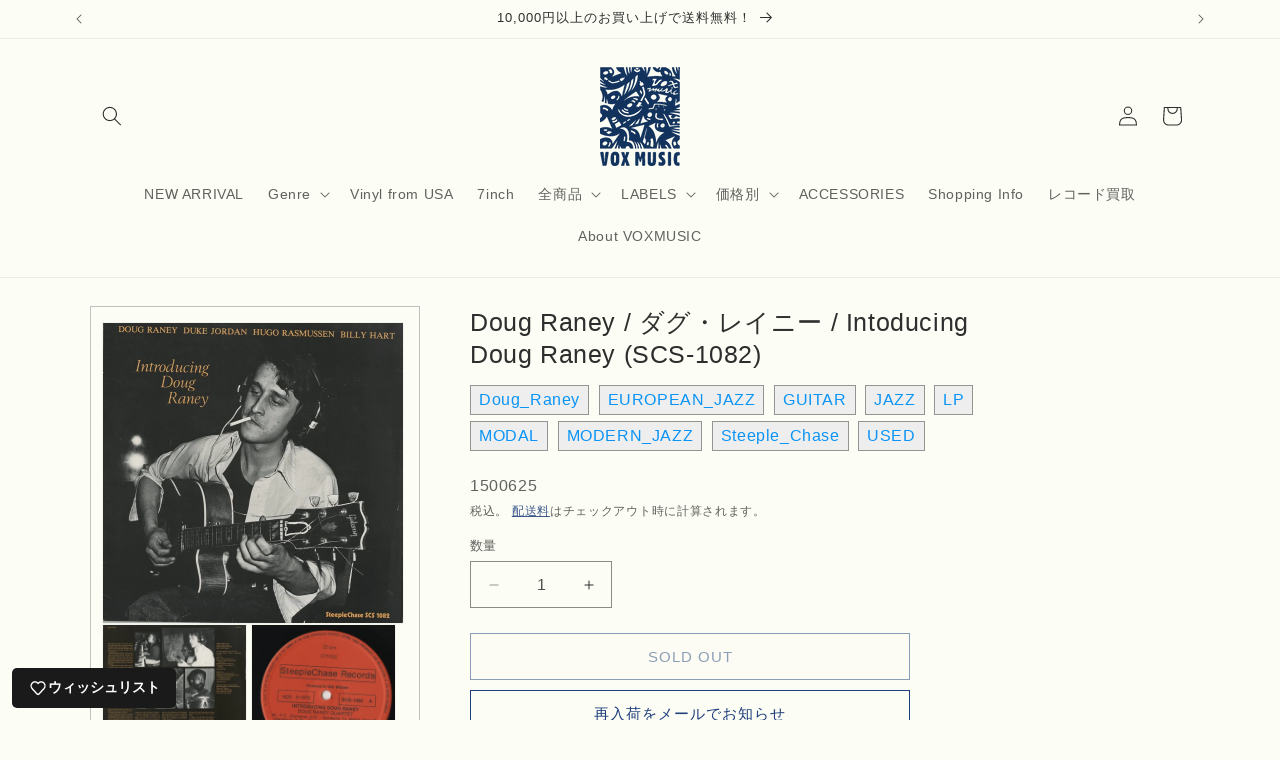

--- FILE ---
content_type: text/html; charset=utf-8
request_url: https://voxmusicweb.com/products/doug-raney-intoducing-doug-raney-scs-1082
body_size: 37072
content:
<!doctype html>
<html class="js" lang="ja">
  <head>
	

  <!-- Added by AUTOKETING SEO APP -->

  
  
  
  
  
  
  <!-- /Added by AUTOKETING SEO APP -->
  




    <meta charset="utf-8">
    <meta http-equiv="X-UA-Compatible" content="IE=edge">
    <meta name="viewport" content="width=device-width,initial-scale=1">
    <meta name="theme-color" content="">
    <link rel="canonical" href="https://voxmusicweb.com/products/doug-raney-intoducing-doug-raney-scs-1082"><link rel="icon" type="image/png" href="//voxmusicweb.com/cdn/shop/files/favicon3_857be8a5-9d28-4eb1-89ec-89a0aa2be9a4.jpg?crop=center&height=32&v=1666513018&width=32"><title>
      Doug Raney / ダグ・レイニー / Intoducing Doug Raney (SCS-1082)
 &ndash; VOXMUSIC WEBSHOP</title>

    
      <meta name="description" content="中古・LP ■プレス国 : DEN ■YEAR：1978 ■レコード : EX（良好） ■ジャケット : EX（良好） w./デューク・ジョーダン、ヒューゴ・ラスムッセン、ビリー・ハート//77年コペンハーゲン録音。ジミー・レイニーの息子、ダグ・レイニーのデビュー・アルバム。コルトレーン&quot;Mr. P.C.&quot;のめちゃ渋いギター・ヴァージョンを収録。(VPI cleaned) 1978 デンマークSteeple Chaseオリジナル盤 (SCS-1082) A1. Mr P.C. 5:31A2. Someone To Watch Over Me 6:49A3. Bluebird 6:11A4. The End Of The Love A">
    

    

<meta property="og:site_name" content="VOXMUSIC WEBSHOP">
<meta property="og:url" content="https://voxmusicweb.com/products/doug-raney-intoducing-doug-raney-scs-1082">
<meta property="og:title" content="Doug Raney / ダグ・レイニー / Intoducing Doug Raney (SCS-1082)">
<meta property="og:type" content="product">
<meta property="og:description" content="中古・LP ■プレス国 : DEN ■YEAR：1978 ■レコード : EX（良好） ■ジャケット : EX（良好） w./デューク・ジョーダン、ヒューゴ・ラスムッセン、ビリー・ハート//77年コペンハーゲン録音。ジミー・レイニーの息子、ダグ・レイニーのデビュー・アルバム。コルトレーン&quot;Mr. P.C.&quot;のめちゃ渋いギター・ヴァージョンを収録。(VPI cleaned) 1978 デンマークSteeple Chaseオリジナル盤 (SCS-1082) A1. Mr P.C. 5:31A2. Someone To Watch Over Me 6:49A3. Bluebird 6:11A4. The End Of The Love A"><meta property="og:image" content="http://voxmusicweb.com/cdn/shop/files/img0033_3ef2c7d0-df13-4d9d-93a3-5f903a34b791.jpg?v=1714192347">
  <meta property="og:image:secure_url" content="https://voxmusicweb.com/cdn/shop/files/img0033_3ef2c7d0-df13-4d9d-93a3-5f903a34b791.jpg?v=1714192347">
  <meta property="og:image:width" content="1024">
  <meta property="og:image:height" content="1024"><meta property="og:price:amount" content="2,880">
  <meta property="og:price:currency" content="JPY"><meta name="twitter:card" content="summary_large_image">
<meta name="twitter:title" content="Doug Raney / ダグ・レイニー / Intoducing Doug Raney (SCS-1082)">
<meta name="twitter:description" content="中古・LP ■プレス国 : DEN ■YEAR：1978 ■レコード : EX（良好） ■ジャケット : EX（良好） w./デューク・ジョーダン、ヒューゴ・ラスムッセン、ビリー・ハート//77年コペンハーゲン録音。ジミー・レイニーの息子、ダグ・レイニーのデビュー・アルバム。コルトレーン&quot;Mr. P.C.&quot;のめちゃ渋いギター・ヴァージョンを収録。(VPI cleaned) 1978 デンマークSteeple Chaseオリジナル盤 (SCS-1082) A1. Mr P.C. 5:31A2. Someone To Watch Over Me 6:49A3. Bluebird 6:11A4. The End Of The Love A">


    <script src="//voxmusicweb.com/cdn/shop/t/23/assets/constants.js?v=132983761750457495441756098964" defer="defer"></script>
    <script src="//voxmusicweb.com/cdn/shop/t/23/assets/pubsub.js?v=25310214064522200911756098965" defer="defer"></script>
    <script src="//voxmusicweb.com/cdn/shop/t/23/assets/global.js?v=7301445359237545521756098964" defer="defer"></script>
    <script src="//voxmusicweb.com/cdn/shop/t/23/assets/details-disclosure.js?v=13653116266235556501756098964" defer="defer"></script>
    <script src="//voxmusicweb.com/cdn/shop/t/23/assets/details-modal.js?v=25581673532751508451756098964" defer="defer"></script>
    <script src="//voxmusicweb.com/cdn/shop/t/23/assets/search-form.js?v=133129549252120666541756098965" defer="defer"></script><script src="//voxmusicweb.com/cdn/shop/t/23/assets/animations.js?v=88693664871331136111756098963" defer="defer"></script><script>window.performance && window.performance.mark && window.performance.mark('shopify.content_for_header.start');</script><meta name="facebook-domain-verification" content="ievbqlm8mwc3egglqmzgl5tk25ztdg">
<meta name="google-site-verification" content="XfPC-ybSuFg_mzs9Z8uPTKKNytaLzX3UdI53TzSUQHE">
<meta name="google-site-verification" content="DrcLyZVoUJzK2zPU_FbUG37k3GWw9UToqQ4tTUf2DtE">
<meta name="google-site-verification" content="XfPC-ybSuFg_mzs9Z8uPTKKNytaLzX3UdI53TzSUQHE">
<meta id="shopify-digital-wallet" name="shopify-digital-wallet" content="/62892736764/digital_wallets/dialog">
<meta name="shopify-checkout-api-token" content="0fcb25d03a4228bb44ffe7f5b2a21d0c">
<meta id="in-context-paypal-metadata" data-shop-id="62892736764" data-venmo-supported="false" data-environment="production" data-locale="ja_JP" data-paypal-v4="true" data-currency="JPY">
<link rel="alternate" type="application/json+oembed" href="https://voxmusicweb.com/products/doug-raney-intoducing-doug-raney-scs-1082.oembed">
<script async="async" src="/checkouts/internal/preloads.js?locale=ja-JP"></script>
<link rel="preconnect" href="https://shop.app" crossorigin="anonymous">
<script async="async" src="https://shop.app/checkouts/internal/preloads.js?locale=ja-JP&shop_id=62892736764" crossorigin="anonymous"></script>
<script id="apple-pay-shop-capabilities" type="application/json">{"shopId":62892736764,"countryCode":"JP","currencyCode":"JPY","merchantCapabilities":["supports3DS"],"merchantId":"gid:\/\/shopify\/Shop\/62892736764","merchantName":"VOXMUSIC WEBSHOP","requiredBillingContactFields":["postalAddress","email","phone"],"requiredShippingContactFields":["postalAddress","email","phone"],"shippingType":"shipping","supportedNetworks":["visa","masterCard","amex","jcb","discover"],"total":{"type":"pending","label":"VOXMUSIC WEBSHOP","amount":"1.00"},"shopifyPaymentsEnabled":true,"supportsSubscriptions":true}</script>
<script id="shopify-features" type="application/json">{"accessToken":"0fcb25d03a4228bb44ffe7f5b2a21d0c","betas":["rich-media-storefront-analytics"],"domain":"voxmusicweb.com","predictiveSearch":false,"shopId":62892736764,"locale":"ja"}</script>
<script>var Shopify = Shopify || {};
Shopify.shop = "voxmusicweb.myshopify.com";
Shopify.locale = "ja";
Shopify.currency = {"active":"JPY","rate":"1.0"};
Shopify.country = "JP";
Shopify.theme = {"name":"Dawn 2025.8.25　フルカスタマイズv15.4","id":152243503356,"schema_name":"Dawn","schema_version":"15.4.0","theme_store_id":887,"role":"main"};
Shopify.theme.handle = "null";
Shopify.theme.style = {"id":null,"handle":null};
Shopify.cdnHost = "voxmusicweb.com/cdn";
Shopify.routes = Shopify.routes || {};
Shopify.routes.root = "/";</script>
<script type="module">!function(o){(o.Shopify=o.Shopify||{}).modules=!0}(window);</script>
<script>!function(o){function n(){var o=[];function n(){o.push(Array.prototype.slice.apply(arguments))}return n.q=o,n}var t=o.Shopify=o.Shopify||{};t.loadFeatures=n(),t.autoloadFeatures=n()}(window);</script>
<script>
  window.ShopifyPay = window.ShopifyPay || {};
  window.ShopifyPay.apiHost = "shop.app\/pay";
  window.ShopifyPay.redirectState = null;
</script>
<script id="shop-js-analytics" type="application/json">{"pageType":"product"}</script>
<script defer="defer" async type="module" src="//voxmusicweb.com/cdn/shopifycloud/shop-js/modules/v2/client.init-shop-cart-sync_CSE-8ASR.ja.esm.js"></script>
<script defer="defer" async type="module" src="//voxmusicweb.com/cdn/shopifycloud/shop-js/modules/v2/chunk.common_DDD8GOhs.esm.js"></script>
<script defer="defer" async type="module" src="//voxmusicweb.com/cdn/shopifycloud/shop-js/modules/v2/chunk.modal_B6JNj9sU.esm.js"></script>
<script type="module">
  await import("//voxmusicweb.com/cdn/shopifycloud/shop-js/modules/v2/client.init-shop-cart-sync_CSE-8ASR.ja.esm.js");
await import("//voxmusicweb.com/cdn/shopifycloud/shop-js/modules/v2/chunk.common_DDD8GOhs.esm.js");
await import("//voxmusicweb.com/cdn/shopifycloud/shop-js/modules/v2/chunk.modal_B6JNj9sU.esm.js");

  window.Shopify.SignInWithShop?.initShopCartSync?.({"fedCMEnabled":true,"windoidEnabled":true});

</script>
<script>
  window.Shopify = window.Shopify || {};
  if (!window.Shopify.featureAssets) window.Shopify.featureAssets = {};
  window.Shopify.featureAssets['shop-js'] = {"shop-cart-sync":["modules/v2/client.shop-cart-sync_BCoLmxl3.ja.esm.js","modules/v2/chunk.common_DDD8GOhs.esm.js","modules/v2/chunk.modal_B6JNj9sU.esm.js"],"init-fed-cm":["modules/v2/client.init-fed-cm_BUzkuSqB.ja.esm.js","modules/v2/chunk.common_DDD8GOhs.esm.js","modules/v2/chunk.modal_B6JNj9sU.esm.js"],"init-shop-email-lookup-coordinator":["modules/v2/client.init-shop-email-lookup-coordinator_BW32axq4.ja.esm.js","modules/v2/chunk.common_DDD8GOhs.esm.js","modules/v2/chunk.modal_B6JNj9sU.esm.js"],"init-windoid":["modules/v2/client.init-windoid_BvNGLRkF.ja.esm.js","modules/v2/chunk.common_DDD8GOhs.esm.js","modules/v2/chunk.modal_B6JNj9sU.esm.js"],"shop-button":["modules/v2/client.shop-button_CH0XKSrs.ja.esm.js","modules/v2/chunk.common_DDD8GOhs.esm.js","modules/v2/chunk.modal_B6JNj9sU.esm.js"],"shop-cash-offers":["modules/v2/client.shop-cash-offers_DjoQtMHe.ja.esm.js","modules/v2/chunk.common_DDD8GOhs.esm.js","modules/v2/chunk.modal_B6JNj9sU.esm.js"],"shop-toast-manager":["modules/v2/client.shop-toast-manager_B8NLGr5M.ja.esm.js","modules/v2/chunk.common_DDD8GOhs.esm.js","modules/v2/chunk.modal_B6JNj9sU.esm.js"],"init-shop-cart-sync":["modules/v2/client.init-shop-cart-sync_CSE-8ASR.ja.esm.js","modules/v2/chunk.common_DDD8GOhs.esm.js","modules/v2/chunk.modal_B6JNj9sU.esm.js"],"init-customer-accounts-sign-up":["modules/v2/client.init-customer-accounts-sign-up_C-LwrDE-.ja.esm.js","modules/v2/client.shop-login-button_D0X6bVTm.ja.esm.js","modules/v2/chunk.common_DDD8GOhs.esm.js","modules/v2/chunk.modal_B6JNj9sU.esm.js"],"pay-button":["modules/v2/client.pay-button_imCDqct4.ja.esm.js","modules/v2/chunk.common_DDD8GOhs.esm.js","modules/v2/chunk.modal_B6JNj9sU.esm.js"],"init-customer-accounts":["modules/v2/client.init-customer-accounts_CxIJyI-K.ja.esm.js","modules/v2/client.shop-login-button_D0X6bVTm.ja.esm.js","modules/v2/chunk.common_DDD8GOhs.esm.js","modules/v2/chunk.modal_B6JNj9sU.esm.js"],"avatar":["modules/v2/client.avatar_BTnouDA3.ja.esm.js"],"init-shop-for-new-customer-accounts":["modules/v2/client.init-shop-for-new-customer-accounts_DRBL7B82.ja.esm.js","modules/v2/client.shop-login-button_D0X6bVTm.ja.esm.js","modules/v2/chunk.common_DDD8GOhs.esm.js","modules/v2/chunk.modal_B6JNj9sU.esm.js"],"shop-follow-button":["modules/v2/client.shop-follow-button_D610YzXR.ja.esm.js","modules/v2/chunk.common_DDD8GOhs.esm.js","modules/v2/chunk.modal_B6JNj9sU.esm.js"],"checkout-modal":["modules/v2/client.checkout-modal_NhzDspE5.ja.esm.js","modules/v2/chunk.common_DDD8GOhs.esm.js","modules/v2/chunk.modal_B6JNj9sU.esm.js"],"shop-login-button":["modules/v2/client.shop-login-button_D0X6bVTm.ja.esm.js","modules/v2/chunk.common_DDD8GOhs.esm.js","modules/v2/chunk.modal_B6JNj9sU.esm.js"],"lead-capture":["modules/v2/client.lead-capture_pLpCOlEn.ja.esm.js","modules/v2/chunk.common_DDD8GOhs.esm.js","modules/v2/chunk.modal_B6JNj9sU.esm.js"],"shop-login":["modules/v2/client.shop-login_DiHM-Diw.ja.esm.js","modules/v2/chunk.common_DDD8GOhs.esm.js","modules/v2/chunk.modal_B6JNj9sU.esm.js"],"payment-terms":["modules/v2/client.payment-terms_BdLTgEH_.ja.esm.js","modules/v2/chunk.common_DDD8GOhs.esm.js","modules/v2/chunk.modal_B6JNj9sU.esm.js"]};
</script>
<script>(function() {
  var isLoaded = false;
  function asyncLoad() {
    if (isLoaded) return;
    isLoaded = true;
    var urls = ["\/\/cdn.shopify.com\/proxy\/112a966d9317922318a0e9f87e1503a26c3dfbdf10d72683e5027ab7a62265a7\/ultimaterecentlyviewed.com\/script_tag.min.js?shop=voxmusicweb.myshopify.com\u0026sp-cache-control=cHVibGljLCBtYXgtYWdlPTkwMA","https:\/\/cdn.nfcube.com\/instafeed-52d4b90a80fcb45fa667d3f22829c663.js?shop=voxmusicweb.myshopify.com"];
    for (var i = 0; i < urls.length; i++) {
      var s = document.createElement('script');
      s.type = 'text/javascript';
      s.async = true;
      s.src = urls[i];
      var x = document.getElementsByTagName('script')[0];
      x.parentNode.insertBefore(s, x);
    }
  };
  if(window.attachEvent) {
    window.attachEvent('onload', asyncLoad);
  } else {
    window.addEventListener('load', asyncLoad, false);
  }
})();</script>
<script id="__st">var __st={"a":62892736764,"offset":32400,"reqid":"b878e88e-a482-4120-a700-d3faf4ca3db6-1770063892","pageurl":"voxmusicweb.com\/products\/doug-raney-intoducing-doug-raney-scs-1082","u":"29cfeaabfa7c","p":"product","rtyp":"product","rid":7877513380092};</script>
<script>window.ShopifyPaypalV4VisibilityTracking = true;</script>
<script id="captcha-bootstrap">!function(){'use strict';const t='contact',e='account',n='new_comment',o=[[t,t],['blogs',n],['comments',n],[t,'customer']],c=[[e,'customer_login'],[e,'guest_login'],[e,'recover_customer_password'],[e,'create_customer']],r=t=>t.map((([t,e])=>`form[action*='/${t}']:not([data-nocaptcha='true']) input[name='form_type'][value='${e}']`)).join(','),a=t=>()=>t?[...document.querySelectorAll(t)].map((t=>t.form)):[];function s(){const t=[...o],e=r(t);return a(e)}const i='password',u='form_key',d=['recaptcha-v3-token','g-recaptcha-response','h-captcha-response',i],f=()=>{try{return window.sessionStorage}catch{return}},m='__shopify_v',_=t=>t.elements[u];function p(t,e,n=!1){try{const o=window.sessionStorage,c=JSON.parse(o.getItem(e)),{data:r}=function(t){const{data:e,action:n}=t;return t[m]||n?{data:e,action:n}:{data:t,action:n}}(c);for(const[e,n]of Object.entries(r))t.elements[e]&&(t.elements[e].value=n);n&&o.removeItem(e)}catch(o){console.error('form repopulation failed',{error:o})}}const l='form_type',E='cptcha';function T(t){t.dataset[E]=!0}const w=window,h=w.document,L='Shopify',v='ce_forms',y='captcha';let A=!1;((t,e)=>{const n=(g='f06e6c50-85a8-45c8-87d0-21a2b65856fe',I='https://cdn.shopify.com/shopifycloud/storefront-forms-hcaptcha/ce_storefront_forms_captcha_hcaptcha.v1.5.2.iife.js',D={infoText:'hCaptchaによる保護',privacyText:'プライバシー',termsText:'利用規約'},(t,e,n)=>{const o=w[L][v],c=o.bindForm;if(c)return c(t,g,e,D).then(n);var r;o.q.push([[t,g,e,D],n]),r=I,A||(h.body.append(Object.assign(h.createElement('script'),{id:'captcha-provider',async:!0,src:r})),A=!0)});var g,I,D;w[L]=w[L]||{},w[L][v]=w[L][v]||{},w[L][v].q=[],w[L][y]=w[L][y]||{},w[L][y].protect=function(t,e){n(t,void 0,e),T(t)},Object.freeze(w[L][y]),function(t,e,n,w,h,L){const[v,y,A,g]=function(t,e,n){const i=e?o:[],u=t?c:[],d=[...i,...u],f=r(d),m=r(i),_=r(d.filter((([t,e])=>n.includes(e))));return[a(f),a(m),a(_),s()]}(w,h,L),I=t=>{const e=t.target;return e instanceof HTMLFormElement?e:e&&e.form},D=t=>v().includes(t);t.addEventListener('submit',(t=>{const e=I(t);if(!e)return;const n=D(e)&&!e.dataset.hcaptchaBound&&!e.dataset.recaptchaBound,o=_(e),c=g().includes(e)&&(!o||!o.value);(n||c)&&t.preventDefault(),c&&!n&&(function(t){try{if(!f())return;!function(t){const e=f();if(!e)return;const n=_(t);if(!n)return;const o=n.value;o&&e.removeItem(o)}(t);const e=Array.from(Array(32),(()=>Math.random().toString(36)[2])).join('');!function(t,e){_(t)||t.append(Object.assign(document.createElement('input'),{type:'hidden',name:u})),t.elements[u].value=e}(t,e),function(t,e){const n=f();if(!n)return;const o=[...t.querySelectorAll(`input[type='${i}']`)].map((({name:t})=>t)),c=[...d,...o],r={};for(const[a,s]of new FormData(t).entries())c.includes(a)||(r[a]=s);n.setItem(e,JSON.stringify({[m]:1,action:t.action,data:r}))}(t,e)}catch(e){console.error('failed to persist form',e)}}(e),e.submit())}));const S=(t,e)=>{t&&!t.dataset[E]&&(n(t,e.some((e=>e===t))),T(t))};for(const o of['focusin','change'])t.addEventListener(o,(t=>{const e=I(t);D(e)&&S(e,y())}));const B=e.get('form_key'),M=e.get(l),P=B&&M;t.addEventListener('DOMContentLoaded',(()=>{const t=y();if(P)for(const e of t)e.elements[l].value===M&&p(e,B);[...new Set([...A(),...v().filter((t=>'true'===t.dataset.shopifyCaptcha))])].forEach((e=>S(e,t)))}))}(h,new URLSearchParams(w.location.search),n,t,e,['guest_login'])})(!0,!0)}();</script>
<script integrity="sha256-4kQ18oKyAcykRKYeNunJcIwy7WH5gtpwJnB7kiuLZ1E=" data-source-attribution="shopify.loadfeatures" defer="defer" src="//voxmusicweb.com/cdn/shopifycloud/storefront/assets/storefront/load_feature-a0a9edcb.js" crossorigin="anonymous"></script>
<script crossorigin="anonymous" defer="defer" src="//voxmusicweb.com/cdn/shopifycloud/storefront/assets/shopify_pay/storefront-65b4c6d7.js?v=20250812"></script>
<script data-source-attribution="shopify.dynamic_checkout.dynamic.init">var Shopify=Shopify||{};Shopify.PaymentButton=Shopify.PaymentButton||{isStorefrontPortableWallets:!0,init:function(){window.Shopify.PaymentButton.init=function(){};var t=document.createElement("script");t.src="https://voxmusicweb.com/cdn/shopifycloud/portable-wallets/latest/portable-wallets.ja.js",t.type="module",document.head.appendChild(t)}};
</script>
<script data-source-attribution="shopify.dynamic_checkout.buyer_consent">
  function portableWalletsHideBuyerConsent(e){var t=document.getElementById("shopify-buyer-consent"),n=document.getElementById("shopify-subscription-policy-button");t&&n&&(t.classList.add("hidden"),t.setAttribute("aria-hidden","true"),n.removeEventListener("click",e))}function portableWalletsShowBuyerConsent(e){var t=document.getElementById("shopify-buyer-consent"),n=document.getElementById("shopify-subscription-policy-button");t&&n&&(t.classList.remove("hidden"),t.removeAttribute("aria-hidden"),n.addEventListener("click",e))}window.Shopify?.PaymentButton&&(window.Shopify.PaymentButton.hideBuyerConsent=portableWalletsHideBuyerConsent,window.Shopify.PaymentButton.showBuyerConsent=portableWalletsShowBuyerConsent);
</script>
<script>
  function portableWalletsCleanup(e){e&&e.src&&console.error("Failed to load portable wallets script "+e.src);var t=document.querySelectorAll("shopify-accelerated-checkout .shopify-payment-button__skeleton, shopify-accelerated-checkout-cart .wallet-cart-button__skeleton"),e=document.getElementById("shopify-buyer-consent");for(let e=0;e<t.length;e++)t[e].remove();e&&e.remove()}function portableWalletsNotLoadedAsModule(e){e instanceof ErrorEvent&&"string"==typeof e.message&&e.message.includes("import.meta")&&"string"==typeof e.filename&&e.filename.includes("portable-wallets")&&(window.removeEventListener("error",portableWalletsNotLoadedAsModule),window.Shopify.PaymentButton.failedToLoad=e,"loading"===document.readyState?document.addEventListener("DOMContentLoaded",window.Shopify.PaymentButton.init):window.Shopify.PaymentButton.init())}window.addEventListener("error",portableWalletsNotLoadedAsModule);
</script>

<script type="module" src="https://voxmusicweb.com/cdn/shopifycloud/portable-wallets/latest/portable-wallets.ja.js" onError="portableWalletsCleanup(this)" crossorigin="anonymous"></script>
<script nomodule>
  document.addEventListener("DOMContentLoaded", portableWalletsCleanup);
</script>

<link id="shopify-accelerated-checkout-styles" rel="stylesheet" media="screen" href="https://voxmusicweb.com/cdn/shopifycloud/portable-wallets/latest/accelerated-checkout-backwards-compat.css" crossorigin="anonymous">
<style id="shopify-accelerated-checkout-cart">
        #shopify-buyer-consent {
  margin-top: 1em;
  display: inline-block;
  width: 100%;
}

#shopify-buyer-consent.hidden {
  display: none;
}

#shopify-subscription-policy-button {
  background: none;
  border: none;
  padding: 0;
  text-decoration: underline;
  font-size: inherit;
  cursor: pointer;
}

#shopify-subscription-policy-button::before {
  box-shadow: none;
}

      </style>
<script id="sections-script" data-sections="header" defer="defer" src="//voxmusicweb.com/cdn/shop/t/23/compiled_assets/scripts.js?v=19681"></script>
<script>window.performance && window.performance.mark && window.performance.mark('shopify.content_for_header.end');</script>


    <style data-shopify>
      
      
      
      
      

      
        :root,
        .color-background-1 {
          --color-background: 252,253,244;
        
          --gradient-background: #fcfdf4;
        

        

        --color-foreground: 46,46,46;
        --color-background-contrast: 223,233,136;
        --color-shadow: 18,18,18;
        --color-button: 18,18,18;
        --color-button-text: 255,255,255;
        --color-secondary-button: 252,253,244;
        --color-secondary-button-text: 29,61,124;
        --color-link: 29,61,124;
        --color-badge-foreground: 46,46,46;
        --color-badge-background: 252,253,244;
        --color-badge-border: 46,46,46;
        --payment-terms-background-color: rgb(252 253 244);
      }
      
        
        .color-background-2 {
          --color-background: 243,243,243;
        
          --gradient-background: #f3f3f3;
        

        

        --color-foreground: 18,18,18;
        --color-background-contrast: 179,179,179;
        --color-shadow: 18,18,18;
        --color-button: 18,18,18;
        --color-button-text: 243,243,243;
        --color-secondary-button: 243,243,243;
        --color-secondary-button-text: 18,18,18;
        --color-link: 18,18,18;
        --color-badge-foreground: 18,18,18;
        --color-badge-background: 243,243,243;
        --color-badge-border: 18,18,18;
        --payment-terms-background-color: rgb(243 243 243);
      }
      
        
        .color-inverse {
          --color-background: 36,40,51;
        
          --gradient-background: #242833;
        

        

        --color-foreground: 255,255,255;
        --color-background-contrast: 47,52,66;
        --color-shadow: 18,18,18;
        --color-button: 255,255,255;
        --color-button-text: 0,0,0;
        --color-secondary-button: 36,40,51;
        --color-secondary-button-text: 255,255,255;
        --color-link: 255,255,255;
        --color-badge-foreground: 255,255,255;
        --color-badge-background: 36,40,51;
        --color-badge-border: 255,255,255;
        --payment-terms-background-color: rgb(36 40 51);
      }
      
        
        .color-accent-1 {
          --color-background: 18,18,18;
        
          --gradient-background: #121212;
        

        

        --color-foreground: 255,255,255;
        --color-background-contrast: 146,146,146;
        --color-shadow: 18,18,18;
        --color-button: 255,255,255;
        --color-button-text: 18,18,18;
        --color-secondary-button: 18,18,18;
        --color-secondary-button-text: 255,255,255;
        --color-link: 255,255,255;
        --color-badge-foreground: 255,255,255;
        --color-badge-background: 18,18,18;
        --color-badge-border: 255,255,255;
        --payment-terms-background-color: rgb(18 18 18);
      }
      
        
        .color-accent-2 {
          --color-background: 51,79,180;
        
          --gradient-background: #334fb4;
        

        

        --color-foreground: 255,255,255;
        --color-background-contrast: 23,35,81;
        --color-shadow: 18,18,18;
        --color-button: 255,255,255;
        --color-button-text: 51,79,180;
        --color-secondary-button: 51,79,180;
        --color-secondary-button-text: 255,255,255;
        --color-link: 255,255,255;
        --color-badge-foreground: 255,255,255;
        --color-badge-background: 51,79,180;
        --color-badge-border: 255,255,255;
        --payment-terms-background-color: rgb(51 79 180);
      }
      
        
        .color-scheme-2549994d-4934-4d1f-8757-b51b544c568c {
          --color-background: 252,253,244;
        
          --gradient-background: #fcfdf4;
        

        

        --color-foreground: 18,18,18;
        --color-background-contrast: 223,233,136;
        --color-shadow: 18,18,18;
        --color-button: 18,18,18;
        --color-button-text: 255,255,255;
        --color-secondary-button: 252,253,244;
        --color-secondary-button-text: 18,18,18;
        --color-link: 18,18,18;
        --color-badge-foreground: 18,18,18;
        --color-badge-background: 252,253,244;
        --color-badge-border: 18,18,18;
        --payment-terms-background-color: rgb(252 253 244);
      }
      

      body, .color-background-1, .color-background-2, .color-inverse, .color-accent-1, .color-accent-2, .color-scheme-2549994d-4934-4d1f-8757-b51b544c568c {
        color: rgba(var(--color-foreground), 0.75);
        background-color: rgb(var(--color-background));
      }

      :root {
        --font-body-family: "system_ui", -apple-system, 'Segoe UI', Roboto, 'Helvetica Neue', 'Noto Sans', 'Liberation Sans', Arial, sans-serif, 'Apple Color Emoji', 'Segoe UI Emoji', 'Segoe UI Symbol', 'Noto Color Emoji';
        --font-body-style: normal;
        --font-body-weight: 400;
        --font-body-weight-bold: 700;

        --font-heading-family: "system_ui", -apple-system, 'Segoe UI', Roboto, 'Helvetica Neue', 'Noto Sans', 'Liberation Sans', Arial, sans-serif, 'Apple Color Emoji', 'Segoe UI Emoji', 'Segoe UI Symbol', 'Noto Color Emoji';
        --font-heading-style: normal;
        --font-heading-weight: 400;

        --font-body-scale: 1.0;
        --font-heading-scale: 1.0;

        --media-padding: px;
        --media-border-opacity: 0.05;
        --media-border-width: 1px;
        --media-radius: 0px;
        --media-shadow-opacity: 0.0;
        --media-shadow-horizontal-offset: 0px;
        --media-shadow-vertical-offset: 4px;
        --media-shadow-blur-radius: 5px;
        --media-shadow-visible: 0;

        --page-width: 120rem;
        --page-width-margin: 0rem;

        --product-card-image-padding: 0.0rem;
        --product-card-corner-radius: 0.0rem;
        --product-card-text-alignment: left;
        --product-card-border-width: 0.0rem;
        --product-card-border-opacity: 0.1;
        --product-card-shadow-opacity: 0.0;
        --product-card-shadow-visible: 0;
        --product-card-shadow-horizontal-offset: 0.0rem;
        --product-card-shadow-vertical-offset: 0.4rem;
        --product-card-shadow-blur-radius: 0.5rem;

        --collection-card-image-padding: 0.0rem;
        --collection-card-corner-radius: 0.0rem;
        --collection-card-text-alignment: left;
        --collection-card-border-width: 0.0rem;
        --collection-card-border-opacity: 0.1;
        --collection-card-shadow-opacity: 0.0;
        --collection-card-shadow-visible: 0;
        --collection-card-shadow-horizontal-offset: 0.0rem;
        --collection-card-shadow-vertical-offset: 0.4rem;
        --collection-card-shadow-blur-radius: 0.5rem;

        --blog-card-image-padding: 0.0rem;
        --blog-card-corner-radius: 0.0rem;
        --blog-card-text-alignment: left;
        --blog-card-border-width: 0.0rem;
        --blog-card-border-opacity: 0.1;
        --blog-card-shadow-opacity: 0.0;
        --blog-card-shadow-visible: 0;
        --blog-card-shadow-horizontal-offset: 0.0rem;
        --blog-card-shadow-vertical-offset: 0.4rem;
        --blog-card-shadow-blur-radius: 0.5rem;

        --badge-corner-radius: 4.0rem;

        --popup-border-width: 1px;
        --popup-border-opacity: 0.1;
        --popup-corner-radius: 0px;
        --popup-shadow-opacity: 0.05;
        --popup-shadow-horizontal-offset: 0px;
        --popup-shadow-vertical-offset: 4px;
        --popup-shadow-blur-radius: 5px;

        --drawer-border-width: 1px;
        --drawer-border-opacity: 0.1;
        --drawer-shadow-opacity: 0.0;
        --drawer-shadow-horizontal-offset: 0px;
        --drawer-shadow-vertical-offset: 4px;
        --drawer-shadow-blur-radius: 5px;

        --spacing-sections-desktop: 0px;
        --spacing-sections-mobile: 0px;

        --grid-desktop-vertical-spacing: 8px;
        --grid-desktop-horizontal-spacing: 8px;
        --grid-mobile-vertical-spacing: 4px;
        --grid-mobile-horizontal-spacing: 4px;

        --text-boxes-border-opacity: 0.1;
        --text-boxes-border-width: 0px;
        --text-boxes-radius: 0px;
        --text-boxes-shadow-opacity: 0.0;
        --text-boxes-shadow-visible: 0;
        --text-boxes-shadow-horizontal-offset: 0px;
        --text-boxes-shadow-vertical-offset: 4px;
        --text-boxes-shadow-blur-radius: 5px;

        --buttons-radius: 0px;
        --buttons-radius-outset: 0px;
        --buttons-border-width: 1px;
        --buttons-border-opacity: 1.0;
        --buttons-shadow-opacity: 0.0;
        --buttons-shadow-visible: 0;
        --buttons-shadow-horizontal-offset: 0px;
        --buttons-shadow-vertical-offset: 4px;
        --buttons-shadow-blur-radius: 5px;
        --buttons-border-offset: 0px;

        --inputs-radius: 0px;
        --inputs-border-width: 1px;
        --inputs-border-opacity: 0.55;
        --inputs-shadow-opacity: 0.0;
        --inputs-shadow-horizontal-offset: 0px;
        --inputs-margin-offset: 0px;
        --inputs-shadow-vertical-offset: 4px;
        --inputs-shadow-blur-radius: 5px;
        --inputs-radius-outset: 0px;

        --variant-pills-radius: 40px;
        --variant-pills-border-width: 1px;
        --variant-pills-border-opacity: 0.55;
        --variant-pills-shadow-opacity: 0.0;
        --variant-pills-shadow-horizontal-offset: 0px;
        --variant-pills-shadow-vertical-offset: 4px;
        --variant-pills-shadow-blur-radius: 5px;
      }

      *,
      *::before,
      *::after {
        box-sizing: inherit;
      }

      html {
        box-sizing: border-box;
        font-size: calc(var(--font-body-scale) * 62.5%);
        height: 100%;
      }

      body {
        display: grid;
        grid-template-rows: auto auto 1fr auto;
        grid-template-columns: 100%;
        min-height: 100%;
        margin: 0;
        font-size: 1.5rem;
        letter-spacing: 0.06rem;
        line-height: calc(1 + 0.8 / var(--font-body-scale));
        font-family: var(--font-body-family);
        font-style: var(--font-body-style);
        font-weight: var(--font-body-weight);
      }

      @media screen and (min-width: 750px) {
        body {
          font-size: 1.6rem;
        }
      }
    </style>

    <link href="//voxmusicweb.com/cdn/shop/t/23/assets/base.css?v=91054932296790532481756104703" rel="stylesheet" type="text/css" media="all" />
    <link rel="stylesheet" href="//voxmusicweb.com/cdn/shop/t/23/assets/component-cart-items.css?v=13033300910818915211756098963" media="print" onload="this.media='all'"><link
        rel="stylesheet"
        href="//voxmusicweb.com/cdn/shop/t/23/assets/component-predictive-search.css?v=118923337488134913561756098963"
        media="print"
        onload="this.media='all'"
      ><script>
      if (Shopify.designMode) {
        document.documentElement.classList.add('shopify-design-mode');
      }
    </script>
  
	

  <!-- Added by AUTOKETING SEO APP END HEAD -->

  <!-- /Added by AUTOKETING SEO APP END HEAD -->
  



<!-- BEGIN app block: shopify://apps/also-bought/blocks/app-embed-block/b94b27b4-738d-4d92-9e60-43c22d1da3f2 --><script>
    window.codeblackbelt = window.codeblackbelt || {};
    window.codeblackbelt.shop = window.codeblackbelt.shop || 'voxmusicweb.myshopify.com';
    
        window.codeblackbelt.productId = 7877513380092;</script><script src="//cdn.codeblackbelt.com/widgets/also-bought/main.min.js?version=2026020305+0900" async></script>
<!-- END app block --><script src="https://cdn.shopify.com/extensions/019b2cf2-4331-7e7c-b996-c258d3feabbb/ultimate-recently-viewed-51/assets/urv.js" type="text/javascript" defer="defer"></script>
<link href="https://cdn.shopify.com/extensions/019b2cf2-4331-7e7c-b996-c258d3feabbb/ultimate-recently-viewed-51/assets/urv.css" rel="stylesheet" type="text/css" media="all">
<link href="https://monorail-edge.shopifysvc.com" rel="dns-prefetch">
<script>(function(){if ("sendBeacon" in navigator && "performance" in window) {try {var session_token_from_headers = performance.getEntriesByType('navigation')[0].serverTiming.find(x => x.name == '_s').description;} catch {var session_token_from_headers = undefined;}var session_cookie_matches = document.cookie.match(/_shopify_s=([^;]*)/);var session_token_from_cookie = session_cookie_matches && session_cookie_matches.length === 2 ? session_cookie_matches[1] : "";var session_token = session_token_from_headers || session_token_from_cookie || "";function handle_abandonment_event(e) {var entries = performance.getEntries().filter(function(entry) {return /monorail-edge.shopifysvc.com/.test(entry.name);});if (!window.abandonment_tracked && entries.length === 0) {window.abandonment_tracked = true;var currentMs = Date.now();var navigation_start = performance.timing.navigationStart;var payload = {shop_id: 62892736764,url: window.location.href,navigation_start,duration: currentMs - navigation_start,session_token,page_type: "product"};window.navigator.sendBeacon("https://monorail-edge.shopifysvc.com/v1/produce", JSON.stringify({schema_id: "online_store_buyer_site_abandonment/1.1",payload: payload,metadata: {event_created_at_ms: currentMs,event_sent_at_ms: currentMs}}));}}window.addEventListener('pagehide', handle_abandonment_event);}}());</script>
<script id="web-pixels-manager-setup">(function e(e,d,r,n,o){if(void 0===o&&(o={}),!Boolean(null===(a=null===(i=window.Shopify)||void 0===i?void 0:i.analytics)||void 0===a?void 0:a.replayQueue)){var i,a;window.Shopify=window.Shopify||{};var t=window.Shopify;t.analytics=t.analytics||{};var s=t.analytics;s.replayQueue=[],s.publish=function(e,d,r){return s.replayQueue.push([e,d,r]),!0};try{self.performance.mark("wpm:start")}catch(e){}var l=function(){var e={modern:/Edge?\/(1{2}[4-9]|1[2-9]\d|[2-9]\d{2}|\d{4,})\.\d+(\.\d+|)|Firefox\/(1{2}[4-9]|1[2-9]\d|[2-9]\d{2}|\d{4,})\.\d+(\.\d+|)|Chrom(ium|e)\/(9{2}|\d{3,})\.\d+(\.\d+|)|(Maci|X1{2}).+ Version\/(15\.\d+|(1[6-9]|[2-9]\d|\d{3,})\.\d+)([,.]\d+|)( \(\w+\)|)( Mobile\/\w+|) Safari\/|Chrome.+OPR\/(9{2}|\d{3,})\.\d+\.\d+|(CPU[ +]OS|iPhone[ +]OS|CPU[ +]iPhone|CPU IPhone OS|CPU iPad OS)[ +]+(15[._]\d+|(1[6-9]|[2-9]\d|\d{3,})[._]\d+)([._]\d+|)|Android:?[ /-](13[3-9]|1[4-9]\d|[2-9]\d{2}|\d{4,})(\.\d+|)(\.\d+|)|Android.+Firefox\/(13[5-9]|1[4-9]\d|[2-9]\d{2}|\d{4,})\.\d+(\.\d+|)|Android.+Chrom(ium|e)\/(13[3-9]|1[4-9]\d|[2-9]\d{2}|\d{4,})\.\d+(\.\d+|)|SamsungBrowser\/([2-9]\d|\d{3,})\.\d+/,legacy:/Edge?\/(1[6-9]|[2-9]\d|\d{3,})\.\d+(\.\d+|)|Firefox\/(5[4-9]|[6-9]\d|\d{3,})\.\d+(\.\d+|)|Chrom(ium|e)\/(5[1-9]|[6-9]\d|\d{3,})\.\d+(\.\d+|)([\d.]+$|.*Safari\/(?![\d.]+ Edge\/[\d.]+$))|(Maci|X1{2}).+ Version\/(10\.\d+|(1[1-9]|[2-9]\d|\d{3,})\.\d+)([,.]\d+|)( \(\w+\)|)( Mobile\/\w+|) Safari\/|Chrome.+OPR\/(3[89]|[4-9]\d|\d{3,})\.\d+\.\d+|(CPU[ +]OS|iPhone[ +]OS|CPU[ +]iPhone|CPU IPhone OS|CPU iPad OS)[ +]+(10[._]\d+|(1[1-9]|[2-9]\d|\d{3,})[._]\d+)([._]\d+|)|Android:?[ /-](13[3-9]|1[4-9]\d|[2-9]\d{2}|\d{4,})(\.\d+|)(\.\d+|)|Mobile Safari.+OPR\/([89]\d|\d{3,})\.\d+\.\d+|Android.+Firefox\/(13[5-9]|1[4-9]\d|[2-9]\d{2}|\d{4,})\.\d+(\.\d+|)|Android.+Chrom(ium|e)\/(13[3-9]|1[4-9]\d|[2-9]\d{2}|\d{4,})\.\d+(\.\d+|)|Android.+(UC? ?Browser|UCWEB|U3)[ /]?(15\.([5-9]|\d{2,})|(1[6-9]|[2-9]\d|\d{3,})\.\d+)\.\d+|SamsungBrowser\/(5\.\d+|([6-9]|\d{2,})\.\d+)|Android.+MQ{2}Browser\/(14(\.(9|\d{2,})|)|(1[5-9]|[2-9]\d|\d{3,})(\.\d+|))(\.\d+|)|K[Aa][Ii]OS\/(3\.\d+|([4-9]|\d{2,})\.\d+)(\.\d+|)/},d=e.modern,r=e.legacy,n=navigator.userAgent;return n.match(d)?"modern":n.match(r)?"legacy":"unknown"}(),u="modern"===l?"modern":"legacy",c=(null!=n?n:{modern:"",legacy:""})[u],f=function(e){return[e.baseUrl,"/wpm","/b",e.hashVersion,"modern"===e.buildTarget?"m":"l",".js"].join("")}({baseUrl:d,hashVersion:r,buildTarget:u}),m=function(e){var d=e.version,r=e.bundleTarget,n=e.surface,o=e.pageUrl,i=e.monorailEndpoint;return{emit:function(e){var a=e.status,t=e.errorMsg,s=(new Date).getTime(),l=JSON.stringify({metadata:{event_sent_at_ms:s},events:[{schema_id:"web_pixels_manager_load/3.1",payload:{version:d,bundle_target:r,page_url:o,status:a,surface:n,error_msg:t},metadata:{event_created_at_ms:s}}]});if(!i)return console&&console.warn&&console.warn("[Web Pixels Manager] No Monorail endpoint provided, skipping logging."),!1;try{return self.navigator.sendBeacon.bind(self.navigator)(i,l)}catch(e){}var u=new XMLHttpRequest;try{return u.open("POST",i,!0),u.setRequestHeader("Content-Type","text/plain"),u.send(l),!0}catch(e){return console&&console.warn&&console.warn("[Web Pixels Manager] Got an unhandled error while logging to Monorail."),!1}}}}({version:r,bundleTarget:l,surface:e.surface,pageUrl:self.location.href,monorailEndpoint:e.monorailEndpoint});try{o.browserTarget=l,function(e){var d=e.src,r=e.async,n=void 0===r||r,o=e.onload,i=e.onerror,a=e.sri,t=e.scriptDataAttributes,s=void 0===t?{}:t,l=document.createElement("script"),u=document.querySelector("head"),c=document.querySelector("body");if(l.async=n,l.src=d,a&&(l.integrity=a,l.crossOrigin="anonymous"),s)for(var f in s)if(Object.prototype.hasOwnProperty.call(s,f))try{l.dataset[f]=s[f]}catch(e){}if(o&&l.addEventListener("load",o),i&&l.addEventListener("error",i),u)u.appendChild(l);else{if(!c)throw new Error("Did not find a head or body element to append the script");c.appendChild(l)}}({src:f,async:!0,onload:function(){if(!function(){var e,d;return Boolean(null===(d=null===(e=window.Shopify)||void 0===e?void 0:e.analytics)||void 0===d?void 0:d.initialized)}()){var d=window.webPixelsManager.init(e)||void 0;if(d){var r=window.Shopify.analytics;r.replayQueue.forEach((function(e){var r=e[0],n=e[1],o=e[2];d.publishCustomEvent(r,n,o)})),r.replayQueue=[],r.publish=d.publishCustomEvent,r.visitor=d.visitor,r.initialized=!0}}},onerror:function(){return m.emit({status:"failed",errorMsg:"".concat(f," has failed to load")})},sri:function(e){var d=/^sha384-[A-Za-z0-9+/=]+$/;return"string"==typeof e&&d.test(e)}(c)?c:"",scriptDataAttributes:o}),m.emit({status:"loading"})}catch(e){m.emit({status:"failed",errorMsg:(null==e?void 0:e.message)||"Unknown error"})}}})({shopId: 62892736764,storefrontBaseUrl: "https://voxmusicweb.com",extensionsBaseUrl: "https://extensions.shopifycdn.com/cdn/shopifycloud/web-pixels-manager",monorailEndpoint: "https://monorail-edge.shopifysvc.com/unstable/produce_batch",surface: "storefront-renderer",enabledBetaFlags: ["2dca8a86"],webPixelsConfigList: [{"id":"1789034748","configuration":"{\"shopID\": \"81872\"}","eventPayloadVersion":"v1","runtimeContext":"STRICT","scriptVersion":"d22b5691c62682d22357c5bcbea63a2b","type":"APP","apiClientId":3780451,"privacyPurposes":["ANALYTICS","MARKETING","SALE_OF_DATA"],"dataSharingAdjustments":{"protectedCustomerApprovalScopes":["read_customer_email","read_customer_name","read_customer_personal_data","read_customer_phone"]}},{"id":"505872636","configuration":"{\"config\":\"{\\\"pixel_id\\\":\\\"G-X5D3MVNXQG\\\",\\\"target_country\\\":\\\"JP\\\",\\\"gtag_events\\\":[{\\\"type\\\":\\\"begin_checkout\\\",\\\"action_label\\\":[\\\"G-X5D3MVNXQG\\\",\\\"AW-1031365430\\\/_HIwCNmpi4EYELbG5esD\\\"]},{\\\"type\\\":\\\"search\\\",\\\"action_label\\\":[\\\"G-X5D3MVNXQG\\\",\\\"AW-1031365430\\\/fUSRCNypi4EYELbG5esD\\\"]},{\\\"type\\\":\\\"view_item\\\",\\\"action_label\\\":[\\\"G-X5D3MVNXQG\\\",\\\"AW-1031365430\\\/6PxoCNOpi4EYELbG5esD\\\",\\\"MC-NPQZWW1T7P\\\"]},{\\\"type\\\":\\\"purchase\\\",\\\"action_label\\\":[\\\"G-X5D3MVNXQG\\\",\\\"AW-1031365430\\\/XaWYCNCpi4EYELbG5esD\\\",\\\"MC-NPQZWW1T7P\\\"]},{\\\"type\\\":\\\"page_view\\\",\\\"action_label\\\":[\\\"G-X5D3MVNXQG\\\",\\\"AW-1031365430\\\/bIJiCM2pi4EYELbG5esD\\\",\\\"MC-NPQZWW1T7P\\\"]},{\\\"type\\\":\\\"add_payment_info\\\",\\\"action_label\\\":[\\\"G-X5D3MVNXQG\\\",\\\"AW-1031365430\\\/ToxcCN-pi4EYELbG5esD\\\"]},{\\\"type\\\":\\\"add_to_cart\\\",\\\"action_label\\\":[\\\"G-X5D3MVNXQG\\\",\\\"AW-1031365430\\\/zjCECNapi4EYELbG5esD\\\"]}],\\\"enable_monitoring_mode\\\":false}\"}","eventPayloadVersion":"v1","runtimeContext":"OPEN","scriptVersion":"b2a88bafab3e21179ed38636efcd8a93","type":"APP","apiClientId":1780363,"privacyPurposes":[],"dataSharingAdjustments":{"protectedCustomerApprovalScopes":["read_customer_address","read_customer_email","read_customer_name","read_customer_personal_data","read_customer_phone"]}},{"id":"223412476","configuration":"{\"pixel_id\":\"3140121376297884\",\"pixel_type\":\"facebook_pixel\",\"metaapp_system_user_token\":\"-\"}","eventPayloadVersion":"v1","runtimeContext":"OPEN","scriptVersion":"ca16bc87fe92b6042fbaa3acc2fbdaa6","type":"APP","apiClientId":2329312,"privacyPurposes":["ANALYTICS","MARKETING","SALE_OF_DATA"],"dataSharingAdjustments":{"protectedCustomerApprovalScopes":["read_customer_address","read_customer_email","read_customer_name","read_customer_personal_data","read_customer_phone"]}},{"id":"shopify-app-pixel","configuration":"{}","eventPayloadVersion":"v1","runtimeContext":"STRICT","scriptVersion":"0450","apiClientId":"shopify-pixel","type":"APP","privacyPurposes":["ANALYTICS","MARKETING"]},{"id":"shopify-custom-pixel","eventPayloadVersion":"v1","runtimeContext":"LAX","scriptVersion":"0450","apiClientId":"shopify-pixel","type":"CUSTOM","privacyPurposes":["ANALYTICS","MARKETING"]}],isMerchantRequest: false,initData: {"shop":{"name":"VOXMUSIC WEBSHOP","paymentSettings":{"currencyCode":"JPY"},"myshopifyDomain":"voxmusicweb.myshopify.com","countryCode":"JP","storefrontUrl":"https:\/\/voxmusicweb.com"},"customer":null,"cart":null,"checkout":null,"productVariants":[{"price":{"amount":2880.0,"currencyCode":"JPY"},"product":{"title":"Doug Raney \/ ダグ・レイニー \/ Intoducing Doug Raney (SCS-1082)","vendor":"１.中古","id":"7877513380092","untranslatedTitle":"Doug Raney \/ ダグ・レイニー \/ Intoducing Doug Raney (SCS-1082)","url":"\/products\/doug-raney-intoducing-doug-raney-scs-1082","type":"LP"},"id":"43789162709244","image":{"src":"\/\/voxmusicweb.com\/cdn\/shop\/files\/img0033_3ef2c7d0-df13-4d9d-93a3-5f903a34b791.jpg?v=1714192347"},"sku":"1500625","title":"Default Title","untranslatedTitle":"Default Title"}],"purchasingCompany":null},},"https://voxmusicweb.com/cdn","3918e4e0wbf3ac3cepc5707306mb02b36c6",{"modern":"","legacy":""},{"shopId":"62892736764","storefrontBaseUrl":"https:\/\/voxmusicweb.com","extensionBaseUrl":"https:\/\/extensions.shopifycdn.com\/cdn\/shopifycloud\/web-pixels-manager","surface":"storefront-renderer","enabledBetaFlags":"[\"2dca8a86\"]","isMerchantRequest":"false","hashVersion":"3918e4e0wbf3ac3cepc5707306mb02b36c6","publish":"custom","events":"[[\"page_viewed\",{}],[\"product_viewed\",{\"productVariant\":{\"price\":{\"amount\":2880.0,\"currencyCode\":\"JPY\"},\"product\":{\"title\":\"Doug Raney \/ ダグ・レイニー \/ Intoducing Doug Raney (SCS-1082)\",\"vendor\":\"１.中古\",\"id\":\"7877513380092\",\"untranslatedTitle\":\"Doug Raney \/ ダグ・レイニー \/ Intoducing Doug Raney (SCS-1082)\",\"url\":\"\/products\/doug-raney-intoducing-doug-raney-scs-1082\",\"type\":\"LP\"},\"id\":\"43789162709244\",\"image\":{\"src\":\"\/\/voxmusicweb.com\/cdn\/shop\/files\/img0033_3ef2c7d0-df13-4d9d-93a3-5f903a34b791.jpg?v=1714192347\"},\"sku\":\"1500625\",\"title\":\"Default Title\",\"untranslatedTitle\":\"Default Title\"}}]]"});</script><script>
  window.ShopifyAnalytics = window.ShopifyAnalytics || {};
  window.ShopifyAnalytics.meta = window.ShopifyAnalytics.meta || {};
  window.ShopifyAnalytics.meta.currency = 'JPY';
  var meta = {"product":{"id":7877513380092,"gid":"gid:\/\/shopify\/Product\/7877513380092","vendor":"１.中古","type":"LP","handle":"doug-raney-intoducing-doug-raney-scs-1082","variants":[{"id":43789162709244,"price":288000,"name":"Doug Raney \/ ダグ・レイニー \/ Intoducing Doug Raney (SCS-1082)","public_title":null,"sku":"1500625"}],"remote":false},"page":{"pageType":"product","resourceType":"product","resourceId":7877513380092,"requestId":"b878e88e-a482-4120-a700-d3faf4ca3db6-1770063892"}};
  for (var attr in meta) {
    window.ShopifyAnalytics.meta[attr] = meta[attr];
  }
</script>
<script class="analytics">
  (function () {
    var customDocumentWrite = function(content) {
      var jquery = null;

      if (window.jQuery) {
        jquery = window.jQuery;
      } else if (window.Checkout && window.Checkout.$) {
        jquery = window.Checkout.$;
      }

      if (jquery) {
        jquery('body').append(content);
      }
    };

    var hasLoggedConversion = function(token) {
      if (token) {
        return document.cookie.indexOf('loggedConversion=' + token) !== -1;
      }
      return false;
    }

    var setCookieIfConversion = function(token) {
      if (token) {
        var twoMonthsFromNow = new Date(Date.now());
        twoMonthsFromNow.setMonth(twoMonthsFromNow.getMonth() + 2);

        document.cookie = 'loggedConversion=' + token + '; expires=' + twoMonthsFromNow;
      }
    }

    var trekkie = window.ShopifyAnalytics.lib = window.trekkie = window.trekkie || [];
    if (trekkie.integrations) {
      return;
    }
    trekkie.methods = [
      'identify',
      'page',
      'ready',
      'track',
      'trackForm',
      'trackLink'
    ];
    trekkie.factory = function(method) {
      return function() {
        var args = Array.prototype.slice.call(arguments);
        args.unshift(method);
        trekkie.push(args);
        return trekkie;
      };
    };
    for (var i = 0; i < trekkie.methods.length; i++) {
      var key = trekkie.methods[i];
      trekkie[key] = trekkie.factory(key);
    }
    trekkie.load = function(config) {
      trekkie.config = config || {};
      trekkie.config.initialDocumentCookie = document.cookie;
      var first = document.getElementsByTagName('script')[0];
      var script = document.createElement('script');
      script.type = 'text/javascript';
      script.onerror = function(e) {
        var scriptFallback = document.createElement('script');
        scriptFallback.type = 'text/javascript';
        scriptFallback.onerror = function(error) {
                var Monorail = {
      produce: function produce(monorailDomain, schemaId, payload) {
        var currentMs = new Date().getTime();
        var event = {
          schema_id: schemaId,
          payload: payload,
          metadata: {
            event_created_at_ms: currentMs,
            event_sent_at_ms: currentMs
          }
        };
        return Monorail.sendRequest("https://" + monorailDomain + "/v1/produce", JSON.stringify(event));
      },
      sendRequest: function sendRequest(endpointUrl, payload) {
        // Try the sendBeacon API
        if (window && window.navigator && typeof window.navigator.sendBeacon === 'function' && typeof window.Blob === 'function' && !Monorail.isIos12()) {
          var blobData = new window.Blob([payload], {
            type: 'text/plain'
          });

          if (window.navigator.sendBeacon(endpointUrl, blobData)) {
            return true;
          } // sendBeacon was not successful

        } // XHR beacon

        var xhr = new XMLHttpRequest();

        try {
          xhr.open('POST', endpointUrl);
          xhr.setRequestHeader('Content-Type', 'text/plain');
          xhr.send(payload);
        } catch (e) {
          console.log(e);
        }

        return false;
      },
      isIos12: function isIos12() {
        return window.navigator.userAgent.lastIndexOf('iPhone; CPU iPhone OS 12_') !== -1 || window.navigator.userAgent.lastIndexOf('iPad; CPU OS 12_') !== -1;
      }
    };
    Monorail.produce('monorail-edge.shopifysvc.com',
      'trekkie_storefront_load_errors/1.1',
      {shop_id: 62892736764,
      theme_id: 152243503356,
      app_name: "storefront",
      context_url: window.location.href,
      source_url: "//voxmusicweb.com/cdn/s/trekkie.storefront.c59ea00e0474b293ae6629561379568a2d7c4bba.min.js"});

        };
        scriptFallback.async = true;
        scriptFallback.src = '//voxmusicweb.com/cdn/s/trekkie.storefront.c59ea00e0474b293ae6629561379568a2d7c4bba.min.js';
        first.parentNode.insertBefore(scriptFallback, first);
      };
      script.async = true;
      script.src = '//voxmusicweb.com/cdn/s/trekkie.storefront.c59ea00e0474b293ae6629561379568a2d7c4bba.min.js';
      first.parentNode.insertBefore(script, first);
    };
    trekkie.load(
      {"Trekkie":{"appName":"storefront","development":false,"defaultAttributes":{"shopId":62892736764,"isMerchantRequest":null,"themeId":152243503356,"themeCityHash":"346047429930610118","contentLanguage":"ja","currency":"JPY","eventMetadataId":"f0062ae3-78c8-43d5-a1ae-341c1fbb1df1"},"isServerSideCookieWritingEnabled":true,"monorailRegion":"shop_domain","enabledBetaFlags":["65f19447","b5387b81"]},"Session Attribution":{},"S2S":{"facebookCapiEnabled":true,"source":"trekkie-storefront-renderer","apiClientId":580111}}
    );

    var loaded = false;
    trekkie.ready(function() {
      if (loaded) return;
      loaded = true;

      window.ShopifyAnalytics.lib = window.trekkie;

      var originalDocumentWrite = document.write;
      document.write = customDocumentWrite;
      try { window.ShopifyAnalytics.merchantGoogleAnalytics.call(this); } catch(error) {};
      document.write = originalDocumentWrite;

      window.ShopifyAnalytics.lib.page(null,{"pageType":"product","resourceType":"product","resourceId":7877513380092,"requestId":"b878e88e-a482-4120-a700-d3faf4ca3db6-1770063892","shopifyEmitted":true});

      var match = window.location.pathname.match(/checkouts\/(.+)\/(thank_you|post_purchase)/)
      var token = match? match[1]: undefined;
      if (!hasLoggedConversion(token)) {
        setCookieIfConversion(token);
        window.ShopifyAnalytics.lib.track("Viewed Product",{"currency":"JPY","variantId":43789162709244,"productId":7877513380092,"productGid":"gid:\/\/shopify\/Product\/7877513380092","name":"Doug Raney \/ ダグ・レイニー \/ Intoducing Doug Raney (SCS-1082)","price":"2880","sku":"1500625","brand":"１.中古","variant":null,"category":"LP","nonInteraction":true,"remote":false},undefined,undefined,{"shopifyEmitted":true});
      window.ShopifyAnalytics.lib.track("monorail:\/\/trekkie_storefront_viewed_product\/1.1",{"currency":"JPY","variantId":43789162709244,"productId":7877513380092,"productGid":"gid:\/\/shopify\/Product\/7877513380092","name":"Doug Raney \/ ダグ・レイニー \/ Intoducing Doug Raney (SCS-1082)","price":"2880","sku":"1500625","brand":"１.中古","variant":null,"category":"LP","nonInteraction":true,"remote":false,"referer":"https:\/\/voxmusicweb.com\/products\/doug-raney-intoducing-doug-raney-scs-1082"});
      }
    });


        var eventsListenerScript = document.createElement('script');
        eventsListenerScript.async = true;
        eventsListenerScript.src = "//voxmusicweb.com/cdn/shopifycloud/storefront/assets/shop_events_listener-3da45d37.js";
        document.getElementsByTagName('head')[0].appendChild(eventsListenerScript);

})();</script>
  <script>
  if (!window.ga || (window.ga && typeof window.ga !== 'function')) {
    window.ga = function ga() {
      (window.ga.q = window.ga.q || []).push(arguments);
      if (window.Shopify && window.Shopify.analytics && typeof window.Shopify.analytics.publish === 'function') {
        window.Shopify.analytics.publish("ga_stub_called", {}, {sendTo: "google_osp_migration"});
      }
      console.error("Shopify's Google Analytics stub called with:", Array.from(arguments), "\nSee https://help.shopify.com/manual/promoting-marketing/pixels/pixel-migration#google for more information.");
    };
    if (window.Shopify && window.Shopify.analytics && typeof window.Shopify.analytics.publish === 'function') {
      window.Shopify.analytics.publish("ga_stub_initialized", {}, {sendTo: "google_osp_migration"});
    }
  }
</script>
<script
  defer
  src="https://voxmusicweb.com/cdn/shopifycloud/perf-kit/shopify-perf-kit-3.1.0.min.js"
  data-application="storefront-renderer"
  data-shop-id="62892736764"
  data-render-region="gcp-us-central1"
  data-page-type="product"
  data-theme-instance-id="152243503356"
  data-theme-name="Dawn"
  data-theme-version="15.4.0"
  data-monorail-region="shop_domain"
  data-resource-timing-sampling-rate="10"
  data-shs="true"
  data-shs-beacon="true"
  data-shs-export-with-fetch="true"
  data-shs-logs-sample-rate="1"
  data-shs-beacon-endpoint="https://voxmusicweb.com/api/collect"
></script>
</head>

  <body class="gradient">
    <a class="skip-to-content-link button visually-hidden" href="#MainContent">
      コンテンツに進む
    </a><!-- BEGIN sections: header-group -->
<div id="shopify-section-sections--19810997698812__announcement-bar" class="shopify-section shopify-section-group-header-group announcement-bar-section"><link href="//voxmusicweb.com/cdn/shop/t/23/assets/component-slideshow.css?v=17933591812325749411756098964" rel="stylesheet" type="text/css" media="all" />
<link href="//voxmusicweb.com/cdn/shop/t/23/assets/component-slider.css?v=14039311878856620671756098964" rel="stylesheet" type="text/css" media="all" />


<div
  class="utility-bar color-background-1 gradient utility-bar--bottom-border"
>
  <div class="page-width utility-bar__grid"><slideshow-component
        class="announcement-bar"
        role="region"
        aria-roledescription="カルーセル"
        aria-label="お知らせバー"
      >
        <div class="announcement-bar-slider slider-buttons">
          <button
            type="button"
            class="slider-button slider-button--prev"
            name="previous"
            aria-label="前回のお知らせ"
            aria-controls="Slider-sections--19810997698812__announcement-bar"
          >
            <span class="svg-wrapper"><svg class="icon icon-caret" viewBox="0 0 10 6"><path fill="currentColor" fill-rule="evenodd" d="M9.354.646a.5.5 0 0 0-.708 0L5 4.293 1.354.646a.5.5 0 0 0-.708.708l4 4a.5.5 0 0 0 .708 0l4-4a.5.5 0 0 0 0-.708" clip-rule="evenodd"/></svg>
</span>
          </button>
          <div
            class="grid grid--1-col slider slider--everywhere"
            id="Slider-sections--19810997698812__announcement-bar"
            aria-live="polite"
            aria-atomic="true"
            data-autoplay="true"
            data-speed="5"
          ><div
                class="slideshow__slide slider__slide grid__item grid--1-col"
                id="Slide-sections--19810997698812__announcement-bar-1"
                
                role="group"
                aria-roledescription="お知らせ"
                aria-label="1 の 4"
                tabindex="-1"
              >
                <div
                  class="announcement-bar__announcement"
                  role="region"
                  aria-label="告知"
                ><a
                        href="/pages/%E9%80%81%E6%96%99"
                        class="announcement-bar__link link link--text focus-inset animate-arrow"
                      ><p class="announcement-bar__message h5">
                      <span>10,000円以上のお買い上げで送料無料！</span><svg xmlns="http://www.w3.org/2000/svg" fill="none" class="icon icon-arrow" viewBox="0 0 14 10"><path fill="currentColor" fill-rule="evenodd" d="M8.537.808a.5.5 0 0 1 .817-.162l4 4a.5.5 0 0 1 0 .708l-4 4a.5.5 0 1 1-.708-.708L11.793 5.5H1a.5.5 0 0 1 0-1h10.793L8.646 1.354a.5.5 0 0 1-.109-.546" clip-rule="evenodd"/></svg>
</p></a></div>
              </div><div
                class="slideshow__slide slider__slide grid__item grid--1-col"
                id="Slide-sections--19810997698812__announcement-bar-2"
                
                role="group"
                aria-roledescription="お知らせ"
                aria-label="2 の 4"
                tabindex="-1"
              >
                <div
                  class="announcement-bar__announcement"
                  role="region"
                  aria-label="告知"
                ><a
                        href="https://voxmusic-umeda.com/"
                        class="announcement-bar__link link link--text focus-inset animate-arrow"
                      ><p class="announcement-bar__message h5">
                      <span>中古レコード / CD高価買取いたします</span><svg xmlns="http://www.w3.org/2000/svg" fill="none" class="icon icon-arrow" viewBox="0 0 14 10"><path fill="currentColor" fill-rule="evenodd" d="M8.537.808a.5.5 0 0 1 .817-.162l4 4a.5.5 0 0 1 0 .708l-4 4a.5.5 0 1 1-.708-.708L11.793 5.5H1a.5.5 0 0 1 0-1h10.793L8.646 1.354a.5.5 0 0 1-.109-.546" clip-rule="evenodd"/></svg>
</p></a></div>
              </div><div
                class="slideshow__slide slider__slide grid__item grid--1-col"
                id="Slide-sections--19810997698812__announcement-bar-3"
                
                role="group"
                aria-roledescription="お知らせ"
                aria-label="3 の 4"
                tabindex="-1"
              >
                <div
                  class="announcement-bar__announcement"
                  role="region"
                  aria-label="告知"
                ><a
                        href="/collections/vinyl-from-usa"
                        class="announcement-bar__link link link--text focus-inset animate-arrow"
                      ><p class="announcement-bar__message h5">
                      <span>USA買付完了！連日追加中です</span><svg xmlns="http://www.w3.org/2000/svg" fill="none" class="icon icon-arrow" viewBox="0 0 14 10"><path fill="currentColor" fill-rule="evenodd" d="M8.537.808a.5.5 0 0 1 .817-.162l4 4a.5.5 0 0 1 0 .708l-4 4a.5.5 0 1 1-.708-.708L11.793 5.5H1a.5.5 0 0 1 0-1h10.793L8.646 1.354a.5.5 0 0 1-.109-.546" clip-rule="evenodd"/></svg>
</p></a></div>
              </div><div
                class="slideshow__slide slider__slide grid__item grid--1-col"
                id="Slide-sections--19810997698812__announcement-bar-4"
                
                role="group"
                aria-roledescription="お知らせ"
                aria-label="4 の 4"
                tabindex="-1"
              >
                <div
                  class="announcement-bar__announcement"
                  role="region"
                  aria-label="告知"
                ><a
                        href="/collections/modern-jazz"
                        class="announcement-bar__link link link--text focus-inset animate-arrow"
                      ><p class="announcement-bar__message h5">
                      <span>モダン・ジャズのアナログ盤リストはこちら</span><svg xmlns="http://www.w3.org/2000/svg" fill="none" class="icon icon-arrow" viewBox="0 0 14 10"><path fill="currentColor" fill-rule="evenodd" d="M8.537.808a.5.5 0 0 1 .817-.162l4 4a.5.5 0 0 1 0 .708l-4 4a.5.5 0 1 1-.708-.708L11.793 5.5H1a.5.5 0 0 1 0-1h10.793L8.646 1.354a.5.5 0 0 1-.109-.546" clip-rule="evenodd"/></svg>
</p></a></div>
              </div></div>
          <button
            type="button"
            class="slider-button slider-button--next"
            name="next"
            aria-label="次回のお知らせ"
            aria-controls="Slider-sections--19810997698812__announcement-bar"
          >
            <span class="svg-wrapper"><svg class="icon icon-caret" viewBox="0 0 10 6"><path fill="currentColor" fill-rule="evenodd" d="M9.354.646a.5.5 0 0 0-.708 0L5 4.293 1.354.646a.5.5 0 0 0-.708.708l4 4a.5.5 0 0 0 .708 0l4-4a.5.5 0 0 0 0-.708" clip-rule="evenodd"/></svg>
</span>
          </button>
        </div>
      </slideshow-component><div class="localization-wrapper">
</div>
  </div>
</div>


</div><div id="shopify-section-sections--19810997698812__header" class="shopify-section shopify-section-group-header-group section-header"><link rel="stylesheet" href="//voxmusicweb.com/cdn/shop/t/23/assets/component-list-menu.css?v=151968516119678728991756098963" media="print" onload="this.media='all'">
<link rel="stylesheet" href="//voxmusicweb.com/cdn/shop/t/23/assets/component-search.css?v=165164710990765432851756098964" media="print" onload="this.media='all'">
<link rel="stylesheet" href="//voxmusicweb.com/cdn/shop/t/23/assets/component-menu-drawer.css?v=147478906057189667651756098963" media="print" onload="this.media='all'">
<link
  rel="stylesheet"
  href="//voxmusicweb.com/cdn/shop/t/23/assets/component-cart-notification.css?v=54116361853792938221756098963"
  media="print"
  onload="this.media='all'"
><link rel="stylesheet" href="//voxmusicweb.com/cdn/shop/t/23/assets/component-price.css?v=47596247576480123001756098964" media="print" onload="this.media='all'"><style>
  header-drawer {
    justify-self: start;
    margin-left: -1.2rem;
  }@media screen and (min-width: 990px) {
      header-drawer {
        display: none;
      }
    }.menu-drawer-container {
    display: flex;
  }

  .list-menu {
    list-style: none;
    padding: 0;
    margin: 0;
  }

  .list-menu--inline {
    display: inline-flex;
    flex-wrap: wrap;
  }

  summary.list-menu__item {
    padding-right: 2.7rem;
  }

  .list-menu__item {
    display: flex;
    align-items: center;
    line-height: calc(1 + 0.3 / var(--font-body-scale));
  }

  .list-menu__item--link {
    text-decoration: none;
    padding-bottom: 1rem;
    padding-top: 1rem;
    line-height: calc(1 + 0.8 / var(--font-body-scale));
  }

  @media screen and (min-width: 750px) {
    .list-menu__item--link {
      padding-bottom: 0.5rem;
      padding-top: 0.5rem;
    }
  }
</style><style data-shopify>.header {
    padding: 10px 3rem 10px 3rem;
  }

  .section-header {
    position: sticky; /* This is for fixing a Safari z-index issue. PR #2147 */
    margin-bottom: 0px;
  }

  @media screen and (min-width: 750px) {
    .section-header {
      margin-bottom: 0px;
    }
  }

  @media screen and (min-width: 990px) {
    .header {
      padding-top: 20px;
      padding-bottom: 20px;
    }
  }</style><script src="//voxmusicweb.com/cdn/shop/t/23/assets/cart-notification.js?v=133508293167896966491756098963" defer="defer"></script>

<sticky-header
  
    data-sticky-type="on-scroll-up"
  
  class="header-wrapper color-background-1 gradient header-wrapper--border-bottom"
><header class="header header--top-center header--mobile-center page-width header--has-menu header--has-account">

<header-drawer data-breakpoint="tablet">
  <details id="Details-menu-drawer-container" class="menu-drawer-container">
    <summary
      class="header__icon header__icon--menu header__icon--summary link focus-inset"
      aria-label="メニュー"
    >
      <span><svg xmlns="http://www.w3.org/2000/svg" fill="none" class="icon icon-hamburger" viewBox="0 0 18 16"><path fill="currentColor" d="M1 .5a.5.5 0 1 0 0 1h15.71a.5.5 0 0 0 0-1zM.5 8a.5.5 0 0 1 .5-.5h15.71a.5.5 0 0 1 0 1H1A.5.5 0 0 1 .5 8m0 7a.5.5 0 0 1 .5-.5h15.71a.5.5 0 0 1 0 1H1a.5.5 0 0 1-.5-.5"/></svg>
<svg xmlns="http://www.w3.org/2000/svg" fill="none" class="icon icon-close" viewBox="0 0 18 17"><path fill="currentColor" d="M.865 15.978a.5.5 0 0 0 .707.707l7.433-7.431 7.579 7.282a.501.501 0 0 0 .846-.37.5.5 0 0 0-.153-.351L9.712 8.546l7.417-7.416a.5.5 0 1 0-.707-.708L8.991 7.853 1.413.573a.5.5 0 1 0-.693.72l7.563 7.268z"/></svg>
</span>
    </summary>
    <div id="menu-drawer" class="gradient menu-drawer motion-reduce color-background-1">
      <div class="menu-drawer__inner-container">
        <div class="menu-drawer__navigation-container">
          <nav class="menu-drawer__navigation">
            <ul class="menu-drawer__menu has-submenu list-menu" role="list"><li><a
                      id="HeaderDrawer-new-arrival"
                      href="/collections/new-arrival"
                      class="menu-drawer__menu-item list-menu__item link link--text focus-inset"
                      
                    >
                      NEW ARRIVAL
                    </a></li><li><details id="Details-menu-drawer-menu-item-2">
                      <summary
                        id="HeaderDrawer-genre"
                        class="menu-drawer__menu-item list-menu__item link link--text focus-inset"
                      >
                        Genre
                        <span class="svg-wrapper"><svg xmlns="http://www.w3.org/2000/svg" fill="none" class="icon icon-arrow" viewBox="0 0 14 10"><path fill="currentColor" fill-rule="evenodd" d="M8.537.808a.5.5 0 0 1 .817-.162l4 4a.5.5 0 0 1 0 .708l-4 4a.5.5 0 1 1-.708-.708L11.793 5.5H1a.5.5 0 0 1 0-1h10.793L8.646 1.354a.5.5 0 0 1-.109-.546" clip-rule="evenodd"/></svg>
</span>
                        <span class="svg-wrapper"><svg class="icon icon-caret" viewBox="0 0 10 6"><path fill="currentColor" fill-rule="evenodd" d="M9.354.646a.5.5 0 0 0-.708 0L5 4.293 1.354.646a.5.5 0 0 0-.708.708l4 4a.5.5 0 0 0 .708 0l4-4a.5.5 0 0 0 0-.708" clip-rule="evenodd"/></svg>
</span>
                      </summary>
                      <div
                        id="link-genre"
                        class="menu-drawer__submenu has-submenu gradient motion-reduce"
                        tabindex="-1"
                      >
                        <div class="menu-drawer__inner-submenu">
                          <button class="menu-drawer__close-button link link--text focus-inset" aria-expanded="true">
                            <span class="svg-wrapper"><svg xmlns="http://www.w3.org/2000/svg" fill="none" class="icon icon-arrow" viewBox="0 0 14 10"><path fill="currentColor" fill-rule="evenodd" d="M8.537.808a.5.5 0 0 1 .817-.162l4 4a.5.5 0 0 1 0 .708l-4 4a.5.5 0 1 1-.708-.708L11.793 5.5H1a.5.5 0 0 1 0-1h10.793L8.646 1.354a.5.5 0 0 1-.109-.546" clip-rule="evenodd"/></svg>
</span>
                            Genre
                          </button>
                          <ul class="menu-drawer__menu list-menu" role="list" tabindex="-1"><li><a
                                    id="HeaderDrawer-genre-jazz"
                                    href="/collections/jazz"
                                    class="menu-drawer__menu-item link link--text list-menu__item focus-inset"
                                    
                                  >
                                    JAZZ
                                  </a></li><li><a
                                    id="HeaderDrawer-genre-soul"
                                    href="/collections/soul"
                                    class="menu-drawer__menu-item link link--text list-menu__item focus-inset"
                                    
                                  >
                                    SOUL
                                  </a></li><li><a
                                    id="HeaderDrawer-genre-rock"
                                    href="/collections/rock"
                                    class="menu-drawer__menu-item link link--text list-menu__item focus-inset"
                                    
                                  >
                                    ROCK
                                  </a></li><li><a
                                    id="HeaderDrawer-genre-reggae"
                                    href="/collections/reggae"
                                    class="menu-drawer__menu-item link link--text list-menu__item focus-inset"
                                    
                                  >
                                    REGGAE
                                  </a></li><li><a
                                    id="HeaderDrawer-genre-brazil"
                                    href="/collections/brazil"
                                    class="menu-drawer__menu-item link link--text list-menu__item focus-inset"
                                    
                                  >
                                    BRAZIL
                                  </a></li><li><a
                                    id="HeaderDrawer-genre-latin"
                                    href="/collections/latin"
                                    class="menu-drawer__menu-item link link--text list-menu__item focus-inset"
                                    
                                  >
                                    LATIN
                                  </a></li><li><a
                                    id="HeaderDrawer-genre-mondo"
                                    href="/collections/mondo"
                                    class="menu-drawer__menu-item link link--text list-menu__item focus-inset"
                                    
                                  >
                                    MONDO
                                  </a></li><li><a
                                    id="HeaderDrawer-genre-japan"
                                    href="/collections/japan"
                                    class="menu-drawer__menu-item link link--text list-menu__item focus-inset"
                                    
                                  >
                                    JAPAN
                                  </a></li></ul>
                        </div>
                      </div>
                    </details></li><li><a
                      id="HeaderDrawer-vinyl-from-usa"
                      href="/collections/vinyl-from-usa"
                      class="menu-drawer__menu-item list-menu__item link link--text focus-inset"
                      
                    >
                      Vinyl from USA
                    </a></li><li><a
                      id="HeaderDrawer-7inch"
                      href="/collections/funky-45s"
                      class="menu-drawer__menu-item list-menu__item link link--text focus-inset"
                      
                    >
                      7inch
                    </a></li><li><details id="Details-menu-drawer-menu-item-5">
                      <summary
                        id="HeaderDrawer-全商品"
                        class="menu-drawer__menu-item list-menu__item link link--text focus-inset"
                      >
                        全商品
                        <span class="svg-wrapper"><svg xmlns="http://www.w3.org/2000/svg" fill="none" class="icon icon-arrow" viewBox="0 0 14 10"><path fill="currentColor" fill-rule="evenodd" d="M8.537.808a.5.5 0 0 1 .817-.162l4 4a.5.5 0 0 1 0 .708l-4 4a.5.5 0 1 1-.708-.708L11.793 5.5H1a.5.5 0 0 1 0-1h10.793L8.646 1.354a.5.5 0 0 1-.109-.546" clip-rule="evenodd"/></svg>
</span>
                        <span class="svg-wrapper"><svg class="icon icon-caret" viewBox="0 0 10 6"><path fill="currentColor" fill-rule="evenodd" d="M9.354.646a.5.5 0 0 0-.708 0L5 4.293 1.354.646a.5.5 0 0 0-.708.708l4 4a.5.5 0 0 0 .708 0l4-4a.5.5 0 0 0 0-.708" clip-rule="evenodd"/></svg>
</span>
                      </summary>
                      <div
                        id="link-全商品"
                        class="menu-drawer__submenu has-submenu gradient motion-reduce"
                        tabindex="-1"
                      >
                        <div class="menu-drawer__inner-submenu">
                          <button class="menu-drawer__close-button link link--text focus-inset" aria-expanded="true">
                            <span class="svg-wrapper"><svg xmlns="http://www.w3.org/2000/svg" fill="none" class="icon icon-arrow" viewBox="0 0 14 10"><path fill="currentColor" fill-rule="evenodd" d="M8.537.808a.5.5 0 0 1 .817-.162l4 4a.5.5 0 0 1 0 .708l-4 4a.5.5 0 1 1-.708-.708L11.793 5.5H1a.5.5 0 0 1 0-1h10.793L8.646 1.354a.5.5 0 0 1-.109-.546" clip-rule="evenodd"/></svg>
</span>
                            全商品
                          </button>
                          <ul class="menu-drawer__menu list-menu" role="list" tabindex="-1"><li><a
                                    id="HeaderDrawer-全商品-全商品-全て表示-a-z"
                                    href="/collections/all"
                                    class="menu-drawer__menu-item link link--text list-menu__item focus-inset"
                                    
                                  >
                                    全商品 - 全て表示 A-Z
                                  </a></li><li><a
                                    id="HeaderDrawer-全商品-全商品-中古"
                                    href="/collections/%E5%85%A8%E5%95%86%E5%93%81-%E4%B8%AD%E5%8F%A4"
                                    class="menu-drawer__menu-item link link--text list-menu__item focus-inset"
                                    
                                  >
                                    全商品 - 中古
                                  </a></li><li><a
                                    id="HeaderDrawer-全商品-全商品-新品"
                                    href="/collections/%E5%85%A8%E5%95%86%E5%93%81-%E6%96%B0%E5%93%81"
                                    class="menu-drawer__menu-item link link--text list-menu__item focus-inset"
                                    
                                  >
                                    全商品 - 新品
                                  </a></li></ul>
                        </div>
                      </div>
                    </details></li><li><details id="Details-menu-drawer-menu-item-6">
                      <summary
                        id="HeaderDrawer-labels"
                        class="menu-drawer__menu-item list-menu__item link link--text focus-inset"
                      >
                        LABELS
                        <span class="svg-wrapper"><svg xmlns="http://www.w3.org/2000/svg" fill="none" class="icon icon-arrow" viewBox="0 0 14 10"><path fill="currentColor" fill-rule="evenodd" d="M8.537.808a.5.5 0 0 1 .817-.162l4 4a.5.5 0 0 1 0 .708l-4 4a.5.5 0 1 1-.708-.708L11.793 5.5H1a.5.5 0 0 1 0-1h10.793L8.646 1.354a.5.5 0 0 1-.109-.546" clip-rule="evenodd"/></svg>
</span>
                        <span class="svg-wrapper"><svg class="icon icon-caret" viewBox="0 0 10 6"><path fill="currentColor" fill-rule="evenodd" d="M9.354.646a.5.5 0 0 0-.708 0L5 4.293 1.354.646a.5.5 0 0 0-.708.708l4 4a.5.5 0 0 0 .708 0l4-4a.5.5 0 0 0 0-.708" clip-rule="evenodd"/></svg>
</span>
                      </summary>
                      <div
                        id="link-labels"
                        class="menu-drawer__submenu has-submenu gradient motion-reduce"
                        tabindex="-1"
                      >
                        <div class="menu-drawer__inner-submenu">
                          <button class="menu-drawer__close-button link link--text focus-inset" aria-expanded="true">
                            <span class="svg-wrapper"><svg xmlns="http://www.w3.org/2000/svg" fill="none" class="icon icon-arrow" viewBox="0 0 14 10"><path fill="currentColor" fill-rule="evenodd" d="M8.537.808a.5.5 0 0 1 .817-.162l4 4a.5.5 0 0 1 0 .708l-4 4a.5.5 0 1 1-.708-.708L11.793 5.5H1a.5.5 0 0 1 0-1h10.793L8.646 1.354a.5.5 0 0 1-.109-.546" clip-rule="evenodd"/></svg>
</span>
                            LABELS
                          </button>
                          <ul class="menu-drawer__menu list-menu" role="list" tabindex="-1"><li><a
                                    id="HeaderDrawer-labels-blue-note"
                                    href="/collections/blue-note"
                                    class="menu-drawer__menu-item link link--text list-menu__item focus-inset"
                                    
                                  >
                                    Blue Note
                                  </a></li><li><a
                                    id="HeaderDrawer-labels-numero-group"
                                    href="/collections/numero-group"
                                    class="menu-drawer__menu-item link link--text list-menu__item focus-inset"
                                    
                                  >
                                    NUMERO GROUP
                                  </a></li><li><a
                                    id="HeaderDrawer-labels-now-again"
                                    href="/collections/now-again-records"
                                    class="menu-drawer__menu-item link link--text list-menu__item focus-inset"
                                    
                                  >
                                    Now Again
                                  </a></li><li><a
                                    id="HeaderDrawer-labels-アメリカ盤再発"
                                    href="/collections/usreissue"
                                    class="menu-drawer__menu-item link link--text list-menu__item focus-inset"
                                    
                                  >
                                    アメリカ盤再発
                                  </a></li><li><a
                                    id="HeaderDrawer-labels-p-vine"
                                    href="/collections/p-vine"
                                    class="menu-drawer__menu-item link link--text list-menu__item focus-inset"
                                    
                                  >
                                    P-VINE
                                  </a></li><li><a
                                    id="HeaderDrawer-labels-mr-bongo"
                                    href="/collections/mr-bongo"
                                    class="menu-drawer__menu-item link link--text list-menu__item focus-inset"
                                    
                                  >
                                    MR. BONGO
                                  </a></li><li><a
                                    id="HeaderDrawer-labels-和モノ再発"
                                    href="/collections/%E5%92%8C%E3%83%A2%E3%83%8E%E5%86%8D%E7%99%BA"
                                    class="menu-drawer__menu-item link link--text list-menu__item focus-inset"
                                    
                                  >
                                    和モノ再発
                                  </a></li><li><a
                                    id="HeaderDrawer-labels-far-out"
                                    href="/collections/far-out-recordings"
                                    class="menu-drawer__menu-item link link--text list-menu__item focus-inset"
                                    
                                  >
                                    FAR OUT
                                  </a></li><li><a
                                    id="HeaderDrawer-labels-honest-jons"
                                    href="/collections/honest-jons"
                                    class="menu-drawer__menu-item link link--text list-menu__item focus-inset"
                                    
                                  >
                                    HONEST JON&#39;S
                                  </a></li><li><a
                                    id="HeaderDrawer-labels-studio-one"
                                    href="/collections/studio-one"
                                    class="menu-drawer__menu-item link link--text list-menu__item focus-inset"
                                    
                                  >
                                    STUDIO ONE
                                  </a></li><li><a
                                    id="HeaderDrawer-labels-pressure-sounds"
                                    href="/collections/pressure-sounds"
                                    class="menu-drawer__menu-item link link--text list-menu__item focus-inset"
                                    
                                  >
                                    PRESSURE SOUNDS
                                  </a></li></ul>
                        </div>
                      </div>
                    </details></li><li><details id="Details-menu-drawer-menu-item-7">
                      <summary
                        id="HeaderDrawer-価格別"
                        class="menu-drawer__menu-item list-menu__item link link--text focus-inset"
                      >
                        価格別
                        <span class="svg-wrapper"><svg xmlns="http://www.w3.org/2000/svg" fill="none" class="icon icon-arrow" viewBox="0 0 14 10"><path fill="currentColor" fill-rule="evenodd" d="M8.537.808a.5.5 0 0 1 .817-.162l4 4a.5.5 0 0 1 0 .708l-4 4a.5.5 0 1 1-.708-.708L11.793 5.5H1a.5.5 0 0 1 0-1h10.793L8.646 1.354a.5.5 0 0 1-.109-.546" clip-rule="evenodd"/></svg>
</span>
                        <span class="svg-wrapper"><svg class="icon icon-caret" viewBox="0 0 10 6"><path fill="currentColor" fill-rule="evenodd" d="M9.354.646a.5.5 0 0 0-.708 0L5 4.293 1.354.646a.5.5 0 0 0-.708.708l4 4a.5.5 0 0 0 .708 0l4-4a.5.5 0 0 0 0-.708" clip-rule="evenodd"/></svg>
</span>
                      </summary>
                      <div
                        id="link-価格別"
                        class="menu-drawer__submenu has-submenu gradient motion-reduce"
                        tabindex="-1"
                      >
                        <div class="menu-drawer__inner-submenu">
                          <button class="menu-drawer__close-button link link--text focus-inset" aria-expanded="true">
                            <span class="svg-wrapper"><svg xmlns="http://www.w3.org/2000/svg" fill="none" class="icon icon-arrow" viewBox="0 0 14 10"><path fill="currentColor" fill-rule="evenodd" d="M8.537.808a.5.5 0 0 1 .817-.162l4 4a.5.5 0 0 1 0 .708l-4 4a.5.5 0 1 1-.708-.708L11.793 5.5H1a.5.5 0 0 1 0-1h10.793L8.646 1.354a.5.5 0 0 1-.109-.546" clip-rule="evenodd"/></svg>
</span>
                            価格別
                          </button>
                          <ul class="menu-drawer__menu list-menu" role="list" tabindex="-1"><li><a
                                    id="HeaderDrawer-価格別-1500"
                                    href="/collections/1500"
                                    class="menu-drawer__menu-item link link--text list-menu__item focus-inset"
                                    
                                  >
                                    ~¥1500
                                  </a></li><li><a
                                    id="HeaderDrawer-価格別-1500-2500"
                                    href="/collections/1500-2500"
                                    class="menu-drawer__menu-item link link--text list-menu__item focus-inset"
                                    
                                  >
                                    ¥1500~¥2500
                                  </a></li><li><a
                                    id="HeaderDrawer-価格別-2500-4000"
                                    href="/collections/2500-4000"
                                    class="menu-drawer__menu-item link link--text list-menu__item focus-inset"
                                    
                                  >
                                    ¥2500~¥4000
                                  </a></li><li><a
                                    id="HeaderDrawer-価格別-4000-7000"
                                    href="/collections/4000-7000"
                                    class="menu-drawer__menu-item link link--text list-menu__item focus-inset"
                                    
                                  >
                                    ¥4000~¥7000
                                  </a></li><li><a
                                    id="HeaderDrawer-価格別-7000"
                                    href="/collections/7000"
                                    class="menu-drawer__menu-item link link--text list-menu__item focus-inset"
                                    
                                  >
                                    ¥7000~
                                  </a></li></ul>
                        </div>
                      </div>
                    </details></li><li><a
                      id="HeaderDrawer-accessories"
                      href="/collections/accessories"
                      class="menu-drawer__menu-item list-menu__item link link--text focus-inset"
                      
                    >
                      ACCESSORIES
                    </a></li><li><a
                      id="HeaderDrawer-shopping-info"
                      href="/pages/%E9%80%81%E6%96%99"
                      class="menu-drawer__menu-item list-menu__item link link--text focus-inset"
                      
                    >
                      Shopping Info
                    </a></li><li><a
                      id="HeaderDrawer-レコード買取"
                      href="https://voxmusic-umeda.com/"
                      class="menu-drawer__menu-item list-menu__item link link--text focus-inset"
                      
                    >
                      レコード買取
                    </a></li><li><a
                      id="HeaderDrawer-about-voxmusic"
                      href="/pages/voxmusic%E3%81%AB%E3%81%A4%E3%81%84%E3%81%A6"
                      class="menu-drawer__menu-item list-menu__item link link--text focus-inset"
                      
                    >
                      About VOXMUSIC
                    </a></li></ul>
          </nav>
          <div class="menu-drawer__utility-links"><a
                href="/account/login"
                class="menu-drawer__account link focus-inset h5 medium-hide large-up-hide"
                rel="nofollow"
              ><account-icon><span class="svg-wrapper"><svg xmlns="http://www.w3.org/2000/svg" fill="none" class="icon icon-account" viewBox="0 0 18 19"><path fill="currentColor" fill-rule="evenodd" d="M6 4.5a3 3 0 1 1 6 0 3 3 0 0 1-6 0m3-4a4 4 0 1 0 0 8 4 4 0 0 0 0-8m5.58 12.15c1.12.82 1.83 2.24 1.91 4.85H1.51c.08-2.6.79-4.03 1.9-4.85C4.66 11.75 6.5 11.5 9 11.5s4.35.26 5.58 1.15M9 10.5c-2.5 0-4.65.24-6.17 1.35C1.27 12.98.5 14.93.5 18v.5h17V18c0-3.07-.77-5.02-2.33-6.15-1.52-1.1-3.67-1.35-6.17-1.35" clip-rule="evenodd"/></svg>
</span></account-icon>ログイン</a><div class="menu-drawer__localization header-localization">
</div><ul class="list list-social list-unstyled" role="list"></ul>
          </div>
        </div>
      </div>
    </div>
  </details>
</header-drawer>


<details-modal class="header__search">
  <details>
    <summary
      class="header__icon header__icon--search header__icon--summary link focus-inset modal__toggle"
      aria-haspopup="dialog"
      aria-label="検索"
    >
      <span>
        <span class="svg-wrapper"><svg fill="none" class="icon icon-search" viewBox="0 0 18 19"><path fill="currentColor" fill-rule="evenodd" d="M11.03 11.68A5.784 5.784 0 1 1 2.85 3.5a5.784 5.784 0 0 1 8.18 8.18m.26 1.12a6.78 6.78 0 1 1 .72-.7l5.4 5.4a.5.5 0 1 1-.71.7z" clip-rule="evenodd"/></svg>
</span>
        <span class="svg-wrapper header__icon-close"><svg xmlns="http://www.w3.org/2000/svg" fill="none" class="icon icon-close" viewBox="0 0 18 17"><path fill="currentColor" d="M.865 15.978a.5.5 0 0 0 .707.707l7.433-7.431 7.579 7.282a.501.501 0 0 0 .846-.37.5.5 0 0 0-.153-.351L9.712 8.546l7.417-7.416a.5.5 0 1 0-.707-.708L8.991 7.853 1.413.573a.5.5 0 1 0-.693.72l7.563 7.268z"/></svg>
</span>
      </span>
    </summary>
    <div
      class="search-modal modal__content gradient"
      role="dialog"
      aria-modal="true"
      aria-label="検索"
    >
      <div class="modal-overlay"></div>
      <div
        class="search-modal__content search-modal__content-bottom"
        tabindex="-1"
      ><predictive-search class="search-modal__form" data-loading-text="読み込み中…"><form action="/search" method="get" role="search" class="search search-modal__form">
          <div class="field">
            <input
              class="search__input field__input"
              id="Search-In-Modal-1"
              type="search"
              name="q"
              value=""
              placeholder="検索"role="combobox"
                aria-expanded="false"
                aria-owns="predictive-search-results"
                aria-controls="predictive-search-results"
                aria-haspopup="listbox"
                aria-autocomplete="list"
                autocorrect="off"
                autocomplete="off"
                autocapitalize="off"
                spellcheck="false">
            <label class="field__label" for="Search-In-Modal-1">検索</label>
            <input type="hidden" name="options[prefix]" value="last">
            <button
              type="reset"
              class="reset__button field__button hidden"
              aria-label="検索ワードをクリアする"
            >
              <span class="svg-wrapper"><svg fill="none" stroke="currentColor" class="icon icon-close" viewBox="0 0 18 18"><circle cx="9" cy="9" r="8.5" stroke-opacity=".2"/><path stroke-linecap="round" stroke-linejoin="round" d="M11.83 11.83 6.172 6.17M6.229 11.885l5.544-5.77"/></svg>
</span>
            </button>
            <button class="search__button field__button" aria-label="検索">
              <span class="svg-wrapper"><svg fill="none" class="icon icon-search" viewBox="0 0 18 19"><path fill="currentColor" fill-rule="evenodd" d="M11.03 11.68A5.784 5.784 0 1 1 2.85 3.5a5.784 5.784 0 0 1 8.18 8.18m.26 1.12a6.78 6.78 0 1 1 .72-.7l5.4 5.4a.5.5 0 1 1-.71.7z" clip-rule="evenodd"/></svg>
</span>
            </button>
          </div><div class="predictive-search predictive-search--header" tabindex="-1" data-predictive-search>

<div class="predictive-search__loading-state">
  <svg xmlns="http://www.w3.org/2000/svg" class="spinner" viewBox="0 0 66 66"><circle stroke-width="6" cx="33" cy="33" r="30" fill="none" class="path"/></svg>

</div>
</div>

            <span class="predictive-search-status visually-hidden" role="status" aria-hidden="true"></span></form></predictive-search><button
          type="button"
          class="search-modal__close-button modal__close-button link link--text focus-inset"
          aria-label="閉じる"
        >
          <span class="svg-wrapper"><svg xmlns="http://www.w3.org/2000/svg" fill="none" class="icon icon-close" viewBox="0 0 18 17"><path fill="currentColor" d="M.865 15.978a.5.5 0 0 0 .707.707l7.433-7.431 7.579 7.282a.501.501 0 0 0 .846-.37.5.5 0 0 0-.153-.351L9.712 8.546l7.417-7.416a.5.5 0 1 0-.707-.708L8.991 7.853 1.413.573a.5.5 0 1 0-.693.72l7.563 7.268z"/></svg>
</span>
        </button>
      </div>
    </div>
  </details>
</details-modal>
<a href="/" class="header__heading-link link link--text focus-inset"><div class="header__heading-logo-wrapper">
            
            <img src="//voxmusicweb.com/cdn/shop/files/vox_logo_0254f2b9-a57f-4aad-acc2-2237aeb89327.gif?v=1665543621&amp;width=600" alt="VOXMUSIC WEBSHOP" srcset="//voxmusicweb.com/cdn/shop/files/vox_logo_0254f2b9-a57f-4aad-acc2-2237aeb89327.gif?v=1665543621&amp;width=80 80w, //voxmusicweb.com/cdn/shop/files/vox_logo_0254f2b9-a57f-4aad-acc2-2237aeb89327.gif?v=1665543621&amp;width=120 120w, //voxmusicweb.com/cdn/shop/files/vox_logo_0254f2b9-a57f-4aad-acc2-2237aeb89327.gif?v=1665543621&amp;width=160 160w" width="80" height="98.82352941176471" loading="eager" class="header__heading-logo motion-reduce" sizes="(max-width: 160px) 50vw, 80px">
          </div></a>

<nav class="header__inline-menu">
  <ul class="list-menu list-menu--inline" role="list"><li><a
            id="HeaderMenu-new-arrival"
            href="/collections/new-arrival"
            class="header__menu-item list-menu__item link link--text focus-inset"
            
          >
            <span
            >NEW ARRIVAL</span>
          </a></li><li><header-menu>
            <details id="Details-HeaderMenu-2">
              <summary
                id="HeaderMenu-genre"
                class="header__menu-item list-menu__item link focus-inset"
              >
                <span
                >Genre</span><svg class="icon icon-caret" viewBox="0 0 10 6"><path fill="currentColor" fill-rule="evenodd" d="M9.354.646a.5.5 0 0 0-.708 0L5 4.293 1.354.646a.5.5 0 0 0-.708.708l4 4a.5.5 0 0 0 .708 0l4-4a.5.5 0 0 0 0-.708" clip-rule="evenodd"/></svg>
</summary>
              <ul
                id="HeaderMenu-MenuList-2"
                class="header__submenu list-menu list-menu--disclosure color-background-1 gradient caption-large motion-reduce global-settings-popup"
                role="list"
                tabindex="-1"
              ><li><a
                        id="HeaderMenu-genre-jazz"
                        href="/collections/jazz"
                        class="header__menu-item list-menu__item link link--text focus-inset caption-large"
                        
                      >
                        JAZZ
                      </a></li><li><a
                        id="HeaderMenu-genre-soul"
                        href="/collections/soul"
                        class="header__menu-item list-menu__item link link--text focus-inset caption-large"
                        
                      >
                        SOUL
                      </a></li><li><a
                        id="HeaderMenu-genre-rock"
                        href="/collections/rock"
                        class="header__menu-item list-menu__item link link--text focus-inset caption-large"
                        
                      >
                        ROCK
                      </a></li><li><a
                        id="HeaderMenu-genre-reggae"
                        href="/collections/reggae"
                        class="header__menu-item list-menu__item link link--text focus-inset caption-large"
                        
                      >
                        REGGAE
                      </a></li><li><a
                        id="HeaderMenu-genre-brazil"
                        href="/collections/brazil"
                        class="header__menu-item list-menu__item link link--text focus-inset caption-large"
                        
                      >
                        BRAZIL
                      </a></li><li><a
                        id="HeaderMenu-genre-latin"
                        href="/collections/latin"
                        class="header__menu-item list-menu__item link link--text focus-inset caption-large"
                        
                      >
                        LATIN
                      </a></li><li><a
                        id="HeaderMenu-genre-mondo"
                        href="/collections/mondo"
                        class="header__menu-item list-menu__item link link--text focus-inset caption-large"
                        
                      >
                        MONDO
                      </a></li><li><a
                        id="HeaderMenu-genre-japan"
                        href="/collections/japan"
                        class="header__menu-item list-menu__item link link--text focus-inset caption-large"
                        
                      >
                        JAPAN
                      </a></li></ul>
            </details>
          </header-menu></li><li><a
            id="HeaderMenu-vinyl-from-usa"
            href="/collections/vinyl-from-usa"
            class="header__menu-item list-menu__item link link--text focus-inset"
            
          >
            <span
            >Vinyl from USA</span>
          </a></li><li><a
            id="HeaderMenu-7inch"
            href="/collections/funky-45s"
            class="header__menu-item list-menu__item link link--text focus-inset"
            
          >
            <span
            >7inch</span>
          </a></li><li><header-menu>
            <details id="Details-HeaderMenu-5">
              <summary
                id="HeaderMenu-全商品"
                class="header__menu-item list-menu__item link focus-inset"
              >
                <span
                >全商品</span><svg class="icon icon-caret" viewBox="0 0 10 6"><path fill="currentColor" fill-rule="evenodd" d="M9.354.646a.5.5 0 0 0-.708 0L5 4.293 1.354.646a.5.5 0 0 0-.708.708l4 4a.5.5 0 0 0 .708 0l4-4a.5.5 0 0 0 0-.708" clip-rule="evenodd"/></svg>
</summary>
              <ul
                id="HeaderMenu-MenuList-5"
                class="header__submenu list-menu list-menu--disclosure color-background-1 gradient caption-large motion-reduce global-settings-popup"
                role="list"
                tabindex="-1"
              ><li><a
                        id="HeaderMenu-全商品-全商品-全て表示-a-z"
                        href="/collections/all"
                        class="header__menu-item list-menu__item link link--text focus-inset caption-large"
                        
                      >
                        全商品 - 全て表示 A-Z
                      </a></li><li><a
                        id="HeaderMenu-全商品-全商品-中古"
                        href="/collections/%E5%85%A8%E5%95%86%E5%93%81-%E4%B8%AD%E5%8F%A4"
                        class="header__menu-item list-menu__item link link--text focus-inset caption-large"
                        
                      >
                        全商品 - 中古
                      </a></li><li><a
                        id="HeaderMenu-全商品-全商品-新品"
                        href="/collections/%E5%85%A8%E5%95%86%E5%93%81-%E6%96%B0%E5%93%81"
                        class="header__menu-item list-menu__item link link--text focus-inset caption-large"
                        
                      >
                        全商品 - 新品
                      </a></li></ul>
            </details>
          </header-menu></li><li><header-menu>
            <details id="Details-HeaderMenu-6">
              <summary
                id="HeaderMenu-labels"
                class="header__menu-item list-menu__item link focus-inset"
              >
                <span
                >LABELS</span><svg class="icon icon-caret" viewBox="0 0 10 6"><path fill="currentColor" fill-rule="evenodd" d="M9.354.646a.5.5 0 0 0-.708 0L5 4.293 1.354.646a.5.5 0 0 0-.708.708l4 4a.5.5 0 0 0 .708 0l4-4a.5.5 0 0 0 0-.708" clip-rule="evenodd"/></svg>
</summary>
              <ul
                id="HeaderMenu-MenuList-6"
                class="header__submenu list-menu list-menu--disclosure color-background-1 gradient caption-large motion-reduce global-settings-popup"
                role="list"
                tabindex="-1"
              ><li><a
                        id="HeaderMenu-labels-blue-note"
                        href="/collections/blue-note"
                        class="header__menu-item list-menu__item link link--text focus-inset caption-large"
                        
                      >
                        Blue Note
                      </a></li><li><a
                        id="HeaderMenu-labels-numero-group"
                        href="/collections/numero-group"
                        class="header__menu-item list-menu__item link link--text focus-inset caption-large"
                        
                      >
                        NUMERO GROUP
                      </a></li><li><a
                        id="HeaderMenu-labels-now-again"
                        href="/collections/now-again-records"
                        class="header__menu-item list-menu__item link link--text focus-inset caption-large"
                        
                      >
                        Now Again
                      </a></li><li><a
                        id="HeaderMenu-labels-アメリカ盤再発"
                        href="/collections/usreissue"
                        class="header__menu-item list-menu__item link link--text focus-inset caption-large"
                        
                      >
                        アメリカ盤再発
                      </a></li><li><a
                        id="HeaderMenu-labels-p-vine"
                        href="/collections/p-vine"
                        class="header__menu-item list-menu__item link link--text focus-inset caption-large"
                        
                      >
                        P-VINE
                      </a></li><li><a
                        id="HeaderMenu-labels-mr-bongo"
                        href="/collections/mr-bongo"
                        class="header__menu-item list-menu__item link link--text focus-inset caption-large"
                        
                      >
                        MR. BONGO
                      </a></li><li><a
                        id="HeaderMenu-labels-和モノ再発"
                        href="/collections/%E5%92%8C%E3%83%A2%E3%83%8E%E5%86%8D%E7%99%BA"
                        class="header__menu-item list-menu__item link link--text focus-inset caption-large"
                        
                      >
                        和モノ再発
                      </a></li><li><a
                        id="HeaderMenu-labels-far-out"
                        href="/collections/far-out-recordings"
                        class="header__menu-item list-menu__item link link--text focus-inset caption-large"
                        
                      >
                        FAR OUT
                      </a></li><li><a
                        id="HeaderMenu-labels-honest-jons"
                        href="/collections/honest-jons"
                        class="header__menu-item list-menu__item link link--text focus-inset caption-large"
                        
                      >
                        HONEST JON&#39;S
                      </a></li><li><a
                        id="HeaderMenu-labels-studio-one"
                        href="/collections/studio-one"
                        class="header__menu-item list-menu__item link link--text focus-inset caption-large"
                        
                      >
                        STUDIO ONE
                      </a></li><li><a
                        id="HeaderMenu-labels-pressure-sounds"
                        href="/collections/pressure-sounds"
                        class="header__menu-item list-menu__item link link--text focus-inset caption-large"
                        
                      >
                        PRESSURE SOUNDS
                      </a></li></ul>
            </details>
          </header-menu></li><li><header-menu>
            <details id="Details-HeaderMenu-7">
              <summary
                id="HeaderMenu-価格別"
                class="header__menu-item list-menu__item link focus-inset"
              >
                <span
                >価格別</span><svg class="icon icon-caret" viewBox="0 0 10 6"><path fill="currentColor" fill-rule="evenodd" d="M9.354.646a.5.5 0 0 0-.708 0L5 4.293 1.354.646a.5.5 0 0 0-.708.708l4 4a.5.5 0 0 0 .708 0l4-4a.5.5 0 0 0 0-.708" clip-rule="evenodd"/></svg>
</summary>
              <ul
                id="HeaderMenu-MenuList-7"
                class="header__submenu list-menu list-menu--disclosure color-background-1 gradient caption-large motion-reduce global-settings-popup"
                role="list"
                tabindex="-1"
              ><li><a
                        id="HeaderMenu-価格別-1500"
                        href="/collections/1500"
                        class="header__menu-item list-menu__item link link--text focus-inset caption-large"
                        
                      >
                        ~¥1500
                      </a></li><li><a
                        id="HeaderMenu-価格別-1500-2500"
                        href="/collections/1500-2500"
                        class="header__menu-item list-menu__item link link--text focus-inset caption-large"
                        
                      >
                        ¥1500~¥2500
                      </a></li><li><a
                        id="HeaderMenu-価格別-2500-4000"
                        href="/collections/2500-4000"
                        class="header__menu-item list-menu__item link link--text focus-inset caption-large"
                        
                      >
                        ¥2500~¥4000
                      </a></li><li><a
                        id="HeaderMenu-価格別-4000-7000"
                        href="/collections/4000-7000"
                        class="header__menu-item list-menu__item link link--text focus-inset caption-large"
                        
                      >
                        ¥4000~¥7000
                      </a></li><li><a
                        id="HeaderMenu-価格別-7000"
                        href="/collections/7000"
                        class="header__menu-item list-menu__item link link--text focus-inset caption-large"
                        
                      >
                        ¥7000~
                      </a></li></ul>
            </details>
          </header-menu></li><li><a
            id="HeaderMenu-accessories"
            href="/collections/accessories"
            class="header__menu-item list-menu__item link link--text focus-inset"
            
          >
            <span
            >ACCESSORIES</span>
          </a></li><li><a
            id="HeaderMenu-shopping-info"
            href="/pages/%E9%80%81%E6%96%99"
            class="header__menu-item list-menu__item link link--text focus-inset"
            
          >
            <span
            >Shopping Info</span>
          </a></li><li><a
            id="HeaderMenu-レコード買取"
            href="https://voxmusic-umeda.com/"
            class="header__menu-item list-menu__item link link--text focus-inset"
            
          >
            <span
            >レコード買取</span>
          </a></li><li><a
            id="HeaderMenu-about-voxmusic"
            href="/pages/voxmusic%E3%81%AB%E3%81%A4%E3%81%84%E3%81%A6"
            class="header__menu-item list-menu__item link link--text focus-inset"
            
          >
            <span
            >About VOXMUSIC</span>
          </a></li></ul>
</nav>

<div class="header__icons">
      <div class="desktop-localization-wrapper">
</div>
      

<details-modal class="header__search">
  <details>
    <summary
      class="header__icon header__icon--search header__icon--summary link focus-inset modal__toggle"
      aria-haspopup="dialog"
      aria-label="検索"
    >
      <span>
        <span class="svg-wrapper"><svg fill="none" class="icon icon-search" viewBox="0 0 18 19"><path fill="currentColor" fill-rule="evenodd" d="M11.03 11.68A5.784 5.784 0 1 1 2.85 3.5a5.784 5.784 0 0 1 8.18 8.18m.26 1.12a6.78 6.78 0 1 1 .72-.7l5.4 5.4a.5.5 0 1 1-.71.7z" clip-rule="evenodd"/></svg>
</span>
        <span class="svg-wrapper header__icon-close"><svg xmlns="http://www.w3.org/2000/svg" fill="none" class="icon icon-close" viewBox="0 0 18 17"><path fill="currentColor" d="M.865 15.978a.5.5 0 0 0 .707.707l7.433-7.431 7.579 7.282a.501.501 0 0 0 .846-.37.5.5 0 0 0-.153-.351L9.712 8.546l7.417-7.416a.5.5 0 1 0-.707-.708L8.991 7.853 1.413.573a.5.5 0 1 0-.693.72l7.563 7.268z"/></svg>
</span>
      </span>
    </summary>
    <div
      class="search-modal modal__content gradient"
      role="dialog"
      aria-modal="true"
      aria-label="検索"
    >
      <div class="modal-overlay"></div>
      <div
        class="search-modal__content search-modal__content-bottom"
        tabindex="-1"
      ><predictive-search class="search-modal__form" data-loading-text="読み込み中…"><form action="/search" method="get" role="search" class="search search-modal__form">
          <div class="field">
            <input
              class="search__input field__input"
              id="Search-In-Modal"
              type="search"
              name="q"
              value=""
              placeholder="検索"role="combobox"
                aria-expanded="false"
                aria-owns="predictive-search-results"
                aria-controls="predictive-search-results"
                aria-haspopup="listbox"
                aria-autocomplete="list"
                autocorrect="off"
                autocomplete="off"
                autocapitalize="off"
                spellcheck="false">
            <label class="field__label" for="Search-In-Modal">検索</label>
            <input type="hidden" name="options[prefix]" value="last">
            <button
              type="reset"
              class="reset__button field__button hidden"
              aria-label="検索ワードをクリアする"
            >
              <span class="svg-wrapper"><svg fill="none" stroke="currentColor" class="icon icon-close" viewBox="0 0 18 18"><circle cx="9" cy="9" r="8.5" stroke-opacity=".2"/><path stroke-linecap="round" stroke-linejoin="round" d="M11.83 11.83 6.172 6.17M6.229 11.885l5.544-5.77"/></svg>
</span>
            </button>
            <button class="search__button field__button" aria-label="検索">
              <span class="svg-wrapper"><svg fill="none" class="icon icon-search" viewBox="0 0 18 19"><path fill="currentColor" fill-rule="evenodd" d="M11.03 11.68A5.784 5.784 0 1 1 2.85 3.5a5.784 5.784 0 0 1 8.18 8.18m.26 1.12a6.78 6.78 0 1 1 .72-.7l5.4 5.4a.5.5 0 1 1-.71.7z" clip-rule="evenodd"/></svg>
</span>
            </button>
          </div><div class="predictive-search predictive-search--header" tabindex="-1" data-predictive-search>

<div class="predictive-search__loading-state">
  <svg xmlns="http://www.w3.org/2000/svg" class="spinner" viewBox="0 0 66 66"><circle stroke-width="6" cx="33" cy="33" r="30" fill="none" class="path"/></svg>

</div>
</div>

            <span class="predictive-search-status visually-hidden" role="status" aria-hidden="true"></span></form></predictive-search><button
          type="button"
          class="search-modal__close-button modal__close-button link link--text focus-inset"
          aria-label="閉じる"
        >
          <span class="svg-wrapper"><svg xmlns="http://www.w3.org/2000/svg" fill="none" class="icon icon-close" viewBox="0 0 18 17"><path fill="currentColor" d="M.865 15.978a.5.5 0 0 0 .707.707l7.433-7.431 7.579 7.282a.501.501 0 0 0 .846-.37.5.5 0 0 0-.153-.351L9.712 8.546l7.417-7.416a.5.5 0 1 0-.707-.708L8.991 7.853 1.413.573a.5.5 0 1 0-.693.72l7.563 7.268z"/></svg>
</span>
        </button>
      </div>
    </div>
  </details>
</details-modal>

<a
          href="/account/login"
          class="header__icon header__icon--account link focus-inset small-hide"
          rel="nofollow"
        ><account-icon><span class="svg-wrapper"><svg xmlns="http://www.w3.org/2000/svg" fill="none" class="icon icon-account" viewBox="0 0 18 19"><path fill="currentColor" fill-rule="evenodd" d="M6 4.5a3 3 0 1 1 6 0 3 3 0 0 1-6 0m3-4a4 4 0 1 0 0 8 4 4 0 0 0 0-8m5.58 12.15c1.12.82 1.83 2.24 1.91 4.85H1.51c.08-2.6.79-4.03 1.9-4.85C4.66 11.75 6.5 11.5 9 11.5s4.35.26 5.58 1.15M9 10.5c-2.5 0-4.65.24-6.17 1.35C1.27 12.98.5 14.93.5 18v.5h17V18c0-3.07-.77-5.02-2.33-6.15-1.52-1.1-3.67-1.35-6.17-1.35" clip-rule="evenodd"/></svg>
</span></account-icon><span class="visually-hidden">ログイン</span>
        </a><a href="/cart" class="header__icon header__icon--cart link focus-inset" id="cart-icon-bubble">
        
          <span class="svg-wrapper"><svg xmlns="http://www.w3.org/2000/svg" fill="none" class="icon icon-cart-empty" viewBox="0 0 40 40"><path fill="currentColor" fill-rule="evenodd" d="M15.75 11.8h-3.16l-.77 11.6a5 5 0 0 0 4.99 5.34h7.38a5 5 0 0 0 4.99-5.33L28.4 11.8zm0 1h-2.22l-.71 10.67a4 4 0 0 0 3.99 4.27h7.38a4 4 0 0 0 4-4.27l-.72-10.67h-2.22v.63a4.75 4.75 0 1 1-9.5 0zm8.5 0h-7.5v.63a3.75 3.75 0 1 0 7.5 0z"/></svg>
</span>
        
        <span class="visually-hidden">カート</span></a>
    </div>
  </header>
</sticky-header>

<cart-notification>
  <div class="cart-notification-wrapper page-width">
    <div
      id="cart-notification"
      class="cart-notification focus-inset color-background-1 gradient"
      aria-modal="true"
      aria-label="カートにアイテムが追加されました"
      role="dialog"
      tabindex="-1"
    >
      <div class="cart-notification__header">
        <h2 class="cart-notification__heading caption-large text-body"><svg xmlns="http://www.w3.org/2000/svg" fill="none" class="icon icon-checkmark" viewBox="0 0 12 9"><path fill="currentColor" fill-rule="evenodd" d="M11.35.643a.5.5 0 0 1 .006.707l-6.77 6.886a.5.5 0 0 1-.719-.006L.638 4.845a.5.5 0 1 1 .724-.69l2.872 3.011 6.41-6.517a.5.5 0 0 1 .707-.006z" clip-rule="evenodd"/></svg>
カートにアイテムが追加されました
        </h2>
        <button
          type="button"
          class="cart-notification__close modal__close-button link link--text focus-inset"
          aria-label="閉じる"
        >
          <span class="svg-wrapper"><svg xmlns="http://www.w3.org/2000/svg" fill="none" class="icon icon-close" viewBox="0 0 18 17"><path fill="currentColor" d="M.865 15.978a.5.5 0 0 0 .707.707l7.433-7.431 7.579 7.282a.501.501 0 0 0 .846-.37.5.5 0 0 0-.153-.351L9.712 8.546l7.417-7.416a.5.5 0 1 0-.707-.708L8.991 7.853 1.413.573a.5.5 0 1 0-.693.72l7.563 7.268z"/></svg>
</span>
        </button>
      </div>
      <div id="cart-notification-product" class="cart-notification-product"></div>
      <div class="cart-notification__links">
        <a
          href="/cart"
          id="cart-notification-button"
          class="button button--secondary button--full-width"
        >カートを見る</a>
        <form action="/cart" method="post" id="cart-notification-form">
          <button class="button button--primary button--full-width" name="checkout">
            購入手続きに進む
          </button>
        </form>
        <button type="button" class="link button-label">買い物を続ける</button>
      </div>
    </div>
  </div>
</cart-notification>
<style data-shopify>
  .cart-notification {
    display: none;
  }
</style>


<script type="application/ld+json">
  {
    "@context": "http://schema.org",
    "@type": "Organization",
    "name": "VOXMUSIC WEBSHOP",
    
      "logo": "https:\/\/voxmusicweb.com\/cdn\/shop\/files\/vox_logo_0254f2b9-a57f-4aad-acc2-2237aeb89327.gif?v=1665543621\u0026width=500",
    
    "sameAs": [
      "",
      "",
      "",
      "",
      "",
      "",
      "",
      "",
      ""
    ],
    "url": "https:\/\/voxmusicweb.com"
  }
</script>
</div>
<!-- END sections: header-group -->

    <main id="MainContent" class="content-for-layout focus-none" role="main" tabindex="-1">
      <section id="shopify-section-template--19810996355324__main" class="shopify-section section"><product-info
  id="MainProduct-template--19810996355324__main"
  class="section-template--19810996355324__main-padding gradient color-background-1"
  data-section="template--19810996355324__main"
  data-product-id="7877513380092"
  data-update-url="true"
  data-url="/products/doug-raney-intoducing-doug-raney-scs-1082"
  
>
  <link href="//voxmusicweb.com/cdn/shop/t/23/assets/section-main-product.css?v=160410841293419469731756104982" rel="stylesheet" type="text/css" media="all" />
  <link href="//voxmusicweb.com/cdn/shop/t/23/assets/component-accordion.css?v=7971072480289620591756098963" rel="stylesheet" type="text/css" media="all" />
  <link href="//voxmusicweb.com/cdn/shop/t/23/assets/component-price.css?v=47596247576480123001756098964" rel="stylesheet" type="text/css" media="all" />
  <link href="//voxmusicweb.com/cdn/shop/t/23/assets/component-slider.css?v=14039311878856620671756098964" rel="stylesheet" type="text/css" media="all" />
  <link href="//voxmusicweb.com/cdn/shop/t/23/assets/component-rating.css?v=179577762467860590411756098964" rel="stylesheet" type="text/css" media="all" />
  <link href="//voxmusicweb.com/cdn/shop/t/23/assets/component-deferred-media.css?v=116713243975296165001756211556" rel="stylesheet" type="text/css" media="all" />

  
<style data-shopify>.section-template--19810996355324__main-padding {
      padding-top: 21px;
      padding-bottom: 15px;
    }

    @media screen and (min-width: 750px) {
      .section-template--19810996355324__main-padding {
        padding-top: 28px;
        padding-bottom: 20px;
      }
    }</style><script src="//voxmusicweb.com/cdn/shop/t/23/assets/product-info.js?v=16203316012296685121756098965" defer="defer"></script>
  <script src="//voxmusicweb.com/cdn/shop/t/23/assets/product-form.js?v=16477139885528072191756098965" defer="defer"></script>
<style>
  h1 {font-size: calc(var(--font-heading-scale) * 2rem)}
  @media only screen and (min-width: 750px){
    h1 {font-size: calc(var(--font-heading-scale) * 2.5rem)}
  }
</style>
  <div class="page-width">
    <div class="product product--small product--left product--stacked product--mobile-show grid grid--1-col grid--2-col-tablet">
      <div class="grid__item product__media-wrapper">
        
<media-gallery
  id="MediaGallery-template--19810996355324__main"
  role="region"
  
  aria-label="ギャラリービュー"
  data-desktop-layout="stacked"
>
  <div id="GalleryStatus-template--19810996355324__main" class="visually-hidden" role="status"></div>
  <slider-component id="GalleryViewer-template--19810996355324__main" class="slider-mobile-gutter">
    <a class="skip-to-content-link button visually-hidden quick-add-hidden" href="#ProductInfo-template--19810996355324__main">
      商品情報にスキップ
    </a>
    <ul
      id="Slider-Gallery-template--19810996355324__main"
      class="product__media-list contains-media grid grid--peek list-unstyled slider slider--mobile"
      role="list"
    >
<li
            id="Slide-template--19810996355324__main-33772261638396"
            class="product__media-item grid__item slider__slide is-active scroll-trigger animate--fade-in"
            data-media-id="template--19810996355324__main-33772261638396"
          >

<div
  class="product-media-container media-type-image media-fit-contain global-media-settings gradient constrain-height"
  style="--ratio: 1.0; --preview-ratio: 1.0;"
>
  <modal-opener
    class="product__modal-opener product__modal-opener--image"
    data-modal="#ProductModal-template--19810996355324__main"
  >
    <span
      class="product__media-icon motion-reduce quick-add-hidden product__media-icon--lightbox"
      aria-hidden="true"
    >
      
          <span class="svg-wrapper"><svg xmlns="http://www.w3.org/2000/svg" fill="none" class="icon icon-plus" viewBox="0 0 19 19"><path fill="currentColor" fill-rule="evenodd" d="M4.667 7.94a.5.5 0 0 1 .499-.501l5.534-.014a.5.5 0 1 1 .002 1l-5.534.014a.5.5 0 0 1-.5-.5" clip-rule="evenodd"/><path fill="currentColor" fill-rule="evenodd" d="M7.926 4.665a.5.5 0 0 1 .501.498l.014 5.534a.5.5 0 1 1-1 .003l-.014-5.534a.5.5 0 0 1 .499-.501" clip-rule="evenodd"/><path fill="currentColor" fill-rule="evenodd" d="M12.832 3.03a6.931 6.931 0 1 0-9.802 9.802 6.931 6.931 0 0 0 9.802-9.802M2.323 2.323a7.931 7.931 0 0 1 11.296 11.136l4.628 4.628a.5.5 0 0 1-.707.707l-4.662-4.662A7.932 7.932 0 0 1 2.323 2.323" clip-rule="evenodd"/></svg>
</span>
      
    </span>

<div class="loading__spinner hidden">
  <svg xmlns="http://www.w3.org/2000/svg" class="spinner" viewBox="0 0 66 66"><circle stroke-width="6" cx="33" cy="33" r="30" fill="none" class="path"/></svg>

</div>
<div class="product__media media media--transparent">
      <img src="//voxmusicweb.com/cdn/shop/files/img0033_3ef2c7d0-df13-4d9d-93a3-5f903a34b791.jpg?v=1714192347&amp;width=1946" alt="" srcset="//voxmusicweb.com/cdn/shop/files/img0033_3ef2c7d0-df13-4d9d-93a3-5f903a34b791.jpg?v=1714192347&amp;width=246 246w, //voxmusicweb.com/cdn/shop/files/img0033_3ef2c7d0-df13-4d9d-93a3-5f903a34b791.jpg?v=1714192347&amp;width=493 493w, //voxmusicweb.com/cdn/shop/files/img0033_3ef2c7d0-df13-4d9d-93a3-5f903a34b791.jpg?v=1714192347&amp;width=600 600w, //voxmusicweb.com/cdn/shop/files/img0033_3ef2c7d0-df13-4d9d-93a3-5f903a34b791.jpg?v=1714192347&amp;width=713 713w, //voxmusicweb.com/cdn/shop/files/img0033_3ef2c7d0-df13-4d9d-93a3-5f903a34b791.jpg?v=1714192347&amp;width=823 823w, //voxmusicweb.com/cdn/shop/files/img0033_3ef2c7d0-df13-4d9d-93a3-5f903a34b791.jpg?v=1714192347&amp;width=990 990w, //voxmusicweb.com/cdn/shop/files/img0033_3ef2c7d0-df13-4d9d-93a3-5f903a34b791.jpg?v=1714192347&amp;width=1100 1100w, //voxmusicweb.com/cdn/shop/files/img0033_3ef2c7d0-df13-4d9d-93a3-5f903a34b791.jpg?v=1714192347&amp;width=1206 1206w, //voxmusicweb.com/cdn/shop/files/img0033_3ef2c7d0-df13-4d9d-93a3-5f903a34b791.jpg?v=1714192347&amp;width=1346 1346w, //voxmusicweb.com/cdn/shop/files/img0033_3ef2c7d0-df13-4d9d-93a3-5f903a34b791.jpg?v=1714192347&amp;width=1426 1426w, //voxmusicweb.com/cdn/shop/files/img0033_3ef2c7d0-df13-4d9d-93a3-5f903a34b791.jpg?v=1714192347&amp;width=1646 1646w, //voxmusicweb.com/cdn/shop/files/img0033_3ef2c7d0-df13-4d9d-93a3-5f903a34b791.jpg?v=1714192347&amp;width=1946 1946w" width="1946" height="1946" class="image-magnify-lightbox" sizes="(min-width: 1200px) 495px, (min-width: 990px) calc(45.0vw - 10rem), (min-width: 750px) calc((100vw - 11.5rem) / 2), calc(100vw / 1 - 4rem)">
    </div>
    <button
      class="product__media-toggle quick-add-hidden product__media-zoom-lightbox"
      type="button"
      aria-haspopup="dialog"
      data-media-id="33772261638396"
    >
      <span class="visually-hidden">
        モーダルでメディア (1) を開く
      </span>
    </button>
  </modal-opener></div>

          </li>
<li
            id="Slide-template--19810996355324__main-33772261671164"
            class="product__media-item grid__item slider__slide scroll-trigger animate--fade-in"
            data-media-id="template--19810996355324__main-33772261671164"
          >

<div
  class="product-media-container media-type-image media-fit-contain global-media-settings gradient constrain-height"
  style="--ratio: 1.0; --preview-ratio: 1.0;"
>
  <modal-opener
    class="product__modal-opener product__modal-opener--image"
    data-modal="#ProductModal-template--19810996355324__main"
  >
    <span
      class="product__media-icon motion-reduce quick-add-hidden product__media-icon--lightbox"
      aria-hidden="true"
    >
      
          <span class="svg-wrapper"><svg xmlns="http://www.w3.org/2000/svg" fill="none" class="icon icon-plus" viewBox="0 0 19 19"><path fill="currentColor" fill-rule="evenodd" d="M4.667 7.94a.5.5 0 0 1 .499-.501l5.534-.014a.5.5 0 1 1 .002 1l-5.534.014a.5.5 0 0 1-.5-.5" clip-rule="evenodd"/><path fill="currentColor" fill-rule="evenodd" d="M7.926 4.665a.5.5 0 0 1 .501.498l.014 5.534a.5.5 0 1 1-1 .003l-.014-5.534a.5.5 0 0 1 .499-.501" clip-rule="evenodd"/><path fill="currentColor" fill-rule="evenodd" d="M12.832 3.03a6.931 6.931 0 1 0-9.802 9.802 6.931 6.931 0 0 0 9.802-9.802M2.323 2.323a7.931 7.931 0 0 1 11.296 11.136l4.628 4.628a.5.5 0 0 1-.707.707l-4.662-4.662A7.932 7.932 0 0 1 2.323 2.323" clip-rule="evenodd"/></svg>
</span>
      
    </span>

<div class="loading__spinner hidden">
  <svg xmlns="http://www.w3.org/2000/svg" class="spinner" viewBox="0 0 66 66"><circle stroke-width="6" cx="33" cy="33" r="30" fill="none" class="path"/></svg>

</div>
<div class="product__media media media--transparent">
      <img src="//voxmusicweb.com/cdn/shop/files/img0034_d7a09e1c-99ef-473b-a082-ace2394f77f5.jpg?v=1714192347&amp;width=1946" alt="" srcset="//voxmusicweb.com/cdn/shop/files/img0034_d7a09e1c-99ef-473b-a082-ace2394f77f5.jpg?v=1714192347&amp;width=246 246w, //voxmusicweb.com/cdn/shop/files/img0034_d7a09e1c-99ef-473b-a082-ace2394f77f5.jpg?v=1714192347&amp;width=493 493w, //voxmusicweb.com/cdn/shop/files/img0034_d7a09e1c-99ef-473b-a082-ace2394f77f5.jpg?v=1714192347&amp;width=600 600w, //voxmusicweb.com/cdn/shop/files/img0034_d7a09e1c-99ef-473b-a082-ace2394f77f5.jpg?v=1714192347&amp;width=713 713w, //voxmusicweb.com/cdn/shop/files/img0034_d7a09e1c-99ef-473b-a082-ace2394f77f5.jpg?v=1714192347&amp;width=823 823w, //voxmusicweb.com/cdn/shop/files/img0034_d7a09e1c-99ef-473b-a082-ace2394f77f5.jpg?v=1714192347&amp;width=990 990w, //voxmusicweb.com/cdn/shop/files/img0034_d7a09e1c-99ef-473b-a082-ace2394f77f5.jpg?v=1714192347&amp;width=1100 1100w, //voxmusicweb.com/cdn/shop/files/img0034_d7a09e1c-99ef-473b-a082-ace2394f77f5.jpg?v=1714192347&amp;width=1206 1206w, //voxmusicweb.com/cdn/shop/files/img0034_d7a09e1c-99ef-473b-a082-ace2394f77f5.jpg?v=1714192347&amp;width=1346 1346w, //voxmusicweb.com/cdn/shop/files/img0034_d7a09e1c-99ef-473b-a082-ace2394f77f5.jpg?v=1714192347&amp;width=1426 1426w, //voxmusicweb.com/cdn/shop/files/img0034_d7a09e1c-99ef-473b-a082-ace2394f77f5.jpg?v=1714192347&amp;width=1646 1646w, //voxmusicweb.com/cdn/shop/files/img0034_d7a09e1c-99ef-473b-a082-ace2394f77f5.jpg?v=1714192347&amp;width=1946 1946w" width="1946" height="1946" loading="lazy" class="image-magnify-lightbox" sizes="(min-width: 1200px) 495px, (min-width: 990px) calc(45.0vw - 10rem), (min-width: 750px) calc((100vw - 11.5rem) / 2), calc(100vw / 1 - 4rem)">
    </div>
    <button
      class="product__media-toggle quick-add-hidden product__media-zoom-lightbox"
      type="button"
      aria-haspopup="dialog"
      data-media-id="33772261671164"
    >
      <span class="visually-hidden">
        モーダルでメディア (2) を開く
      </span>
    </button>
  </modal-opener></div>

          </li>
<li
            id="Slide-template--19810996355324__main-33772261835004"
            class="product__media-item grid__item slider__slide scroll-trigger animate--fade-in"
            data-media-id="template--19810996355324__main-33772261835004"
          >

<div
  class="product-media-container media-type-image media-fit-contain global-media-settings gradient constrain-height"
  style="--ratio: 1.0; --preview-ratio: 1.0;"
>
  <modal-opener
    class="product__modal-opener product__modal-opener--image"
    data-modal="#ProductModal-template--19810996355324__main"
  >
    <span
      class="product__media-icon motion-reduce quick-add-hidden product__media-icon--lightbox"
      aria-hidden="true"
    >
      
          <span class="svg-wrapper"><svg xmlns="http://www.w3.org/2000/svg" fill="none" class="icon icon-plus" viewBox="0 0 19 19"><path fill="currentColor" fill-rule="evenodd" d="M4.667 7.94a.5.5 0 0 1 .499-.501l5.534-.014a.5.5 0 1 1 .002 1l-5.534.014a.5.5 0 0 1-.5-.5" clip-rule="evenodd"/><path fill="currentColor" fill-rule="evenodd" d="M7.926 4.665a.5.5 0 0 1 .501.498l.014 5.534a.5.5 0 1 1-1 .003l-.014-5.534a.5.5 0 0 1 .499-.501" clip-rule="evenodd"/><path fill="currentColor" fill-rule="evenodd" d="M12.832 3.03a6.931 6.931 0 1 0-9.802 9.802 6.931 6.931 0 0 0 9.802-9.802M2.323 2.323a7.931 7.931 0 0 1 11.296 11.136l4.628 4.628a.5.5 0 0 1-.707.707l-4.662-4.662A7.932 7.932 0 0 1 2.323 2.323" clip-rule="evenodd"/></svg>
</span>
      
    </span>

<div class="loading__spinner hidden">
  <svg xmlns="http://www.w3.org/2000/svg" class="spinner" viewBox="0 0 66 66"><circle stroke-width="6" cx="33" cy="33" r="30" fill="none" class="path"/></svg>

</div>
<div class="product__media media media--transparent">
      <img src="//voxmusicweb.com/cdn/shop/files/img0013_619a1f83-fcaa-40c4-b48e-f59d7e5c4889.jpg?v=1714192353&amp;width=1946" alt="" srcset="//voxmusicweb.com/cdn/shop/files/img0013_619a1f83-fcaa-40c4-b48e-f59d7e5c4889.jpg?v=1714192353&amp;width=246 246w, //voxmusicweb.com/cdn/shop/files/img0013_619a1f83-fcaa-40c4-b48e-f59d7e5c4889.jpg?v=1714192353&amp;width=493 493w, //voxmusicweb.com/cdn/shop/files/img0013_619a1f83-fcaa-40c4-b48e-f59d7e5c4889.jpg?v=1714192353&amp;width=600 600w, //voxmusicweb.com/cdn/shop/files/img0013_619a1f83-fcaa-40c4-b48e-f59d7e5c4889.jpg?v=1714192353&amp;width=713 713w, //voxmusicweb.com/cdn/shop/files/img0013_619a1f83-fcaa-40c4-b48e-f59d7e5c4889.jpg?v=1714192353&amp;width=823 823w, //voxmusicweb.com/cdn/shop/files/img0013_619a1f83-fcaa-40c4-b48e-f59d7e5c4889.jpg?v=1714192353&amp;width=990 990w, //voxmusicweb.com/cdn/shop/files/img0013_619a1f83-fcaa-40c4-b48e-f59d7e5c4889.jpg?v=1714192353&amp;width=1100 1100w, //voxmusicweb.com/cdn/shop/files/img0013_619a1f83-fcaa-40c4-b48e-f59d7e5c4889.jpg?v=1714192353&amp;width=1206 1206w, //voxmusicweb.com/cdn/shop/files/img0013_619a1f83-fcaa-40c4-b48e-f59d7e5c4889.jpg?v=1714192353&amp;width=1346 1346w, //voxmusicweb.com/cdn/shop/files/img0013_619a1f83-fcaa-40c4-b48e-f59d7e5c4889.jpg?v=1714192353&amp;width=1426 1426w, //voxmusicweb.com/cdn/shop/files/img0013_619a1f83-fcaa-40c4-b48e-f59d7e5c4889.jpg?v=1714192353&amp;width=1646 1646w, //voxmusicweb.com/cdn/shop/files/img0013_619a1f83-fcaa-40c4-b48e-f59d7e5c4889.jpg?v=1714192353&amp;width=1946 1946w" width="1946" height="1946" loading="lazy" class="image-magnify-lightbox" sizes="(min-width: 1200px) 495px, (min-width: 990px) calc(45.0vw - 10rem), (min-width: 750px) calc((100vw - 11.5rem) / 2), calc(100vw / 1 - 4rem)">
    </div>
    <button
      class="product__media-toggle quick-add-hidden product__media-zoom-lightbox"
      type="button"
      aria-haspopup="dialog"
      data-media-id="33772261835004"
    >
      <span class="visually-hidden">
        モーダルでメディア (3) を開く
      </span>
    </button>
  </modal-opener></div>

          </li></ul>
    <div class="slider-buttons quick-add-hidden small-hide">
      <button
        type="button"
        class="slider-button slider-button--prev"
        name="previous"
        aria-label="左にスライド"
      >
        <span class="svg-wrapper"><svg class="icon icon-caret" viewBox="0 0 10 6"><path fill="currentColor" fill-rule="evenodd" d="M9.354.646a.5.5 0 0 0-.708 0L5 4.293 1.354.646a.5.5 0 0 0-.708.708l4 4a.5.5 0 0 0 .708 0l4-4a.5.5 0 0 0 0-.708" clip-rule="evenodd"/></svg>
</span>
      </button>
      <div class="slider-counter caption">
        <span class="slider-counter--current">1</span>
        <span aria-hidden="true"> / </span>
        <span class="visually-hidden">の</span>
        <span class="slider-counter--total">3</span>
      </div>
      <button
        type="button"
        class="slider-button slider-button--next"
        name="next"
        aria-label="右にスライド"
      >
        <span class="svg-wrapper"><svg class="icon icon-caret" viewBox="0 0 10 6"><path fill="currentColor" fill-rule="evenodd" d="M9.354.646a.5.5 0 0 0-.708 0L5 4.293 1.354.646a.5.5 0 0 0-.708.708l4 4a.5.5 0 0 0 .708 0l4-4a.5.5 0 0 0 0-.708" clip-rule="evenodd"/></svg>
</span>
      </button>
    </div>
  </slider-component><slider-component
      id="GalleryThumbnails-template--19810996355324__main"
      class="thumbnail-slider slider-mobile-gutter quick-add-hidden medium-hide large-up-hide thumbnail-slider--no-slide"
    >
      <button
        type="button"
        class="slider-button slider-button--prev small-hide medium-hide large-up-hide"
        name="previous"
        aria-label="左にスライド"
        aria-controls="GalleryThumbnails-template--19810996355324__main"
        data-step="3"
      >
        <span class="svg-wrapper"><svg class="icon icon-caret" viewBox="0 0 10 6"><path fill="currentColor" fill-rule="evenodd" d="M9.354.646a.5.5 0 0 0-.708 0L5 4.293 1.354.646a.5.5 0 0 0-.708.708l4 4a.5.5 0 0 0 .708 0l4-4a.5.5 0 0 0 0-.708" clip-rule="evenodd"/></svg>
</span>
      </button>
      <ul
        id="Slider-Thumbnails-template--19810996355324__main"
        class="thumbnail-list list-unstyled slider slider--mobile"
      ><li
              id="Slide-Thumbnails-template--19810996355324__main-1"
              class="thumbnail-list__item slider__slide"
              data-target="template--19810996355324__main-33772261638396"
              data-media-position="1"
            ><button
                class="thumbnail global-media-settings global-media-settings--no-shadow"
                aria-label="ギャラリービューに画像 (1) を読み込む"
                
                  aria-current="true"
                
                aria-controls="GalleryViewer-template--19810996355324__main"
                aria-describedby="Thumbnail-template--19810996355324__main-1
"
              >
                <img src="//voxmusicweb.com/cdn/shop/files/img0033_3ef2c7d0-df13-4d9d-93a3-5f903a34b791.jpg?v=1714192347&amp;width=416" alt="Doug Raney / ダグ・レイニー / Intoducing Doug Raney (SCS-1082)" srcset="//voxmusicweb.com/cdn/shop/files/img0033_3ef2c7d0-df13-4d9d-93a3-5f903a34b791.jpg?v=1714192347&amp;width=54 54w, //voxmusicweb.com/cdn/shop/files/img0033_3ef2c7d0-df13-4d9d-93a3-5f903a34b791.jpg?v=1714192347&amp;width=74 74w, //voxmusicweb.com/cdn/shop/files/img0033_3ef2c7d0-df13-4d9d-93a3-5f903a34b791.jpg?v=1714192347&amp;width=104 104w, //voxmusicweb.com/cdn/shop/files/img0033_3ef2c7d0-df13-4d9d-93a3-5f903a34b791.jpg?v=1714192347&amp;width=162 162w, //voxmusicweb.com/cdn/shop/files/img0033_3ef2c7d0-df13-4d9d-93a3-5f903a34b791.jpg?v=1714192347&amp;width=208 208w, //voxmusicweb.com/cdn/shop/files/img0033_3ef2c7d0-df13-4d9d-93a3-5f903a34b791.jpg?v=1714192347&amp;width=324 324w, //voxmusicweb.com/cdn/shop/files/img0033_3ef2c7d0-df13-4d9d-93a3-5f903a34b791.jpg?v=1714192347&amp;width=416 416w" width="416" height="416" loading="lazy" sizes="(min-width: 1200px) calc((495 - 4rem) / 4),
          (min-width: 990px) calc((45.0vw - 4rem) / 4),
          (min-width: 750px) calc((100vw - 15rem) / 8),
          calc((100vw - 8rem) / 3)" id="Thumbnail-template--19810996355324__main-1
">
              </button>
            </li><li
              id="Slide-Thumbnails-template--19810996355324__main-2"
              class="thumbnail-list__item slider__slide"
              data-target="template--19810996355324__main-33772261671164"
              data-media-position="2"
            ><button
                class="thumbnail global-media-settings global-media-settings--no-shadow"
                aria-label="ギャラリービューに画像 (2) を読み込む"
                
                aria-controls="GalleryViewer-template--19810996355324__main"
                aria-describedby="Thumbnail-template--19810996355324__main-2
"
              >
                <img src="//voxmusicweb.com/cdn/shop/files/img0034_d7a09e1c-99ef-473b-a082-ace2394f77f5.jpg?v=1714192347&amp;width=416" alt="Doug Raney / ダグ・レイニー / Intoducing Doug Raney (SCS-1082)" srcset="//voxmusicweb.com/cdn/shop/files/img0034_d7a09e1c-99ef-473b-a082-ace2394f77f5.jpg?v=1714192347&amp;width=54 54w, //voxmusicweb.com/cdn/shop/files/img0034_d7a09e1c-99ef-473b-a082-ace2394f77f5.jpg?v=1714192347&amp;width=74 74w, //voxmusicweb.com/cdn/shop/files/img0034_d7a09e1c-99ef-473b-a082-ace2394f77f5.jpg?v=1714192347&amp;width=104 104w, //voxmusicweb.com/cdn/shop/files/img0034_d7a09e1c-99ef-473b-a082-ace2394f77f5.jpg?v=1714192347&amp;width=162 162w, //voxmusicweb.com/cdn/shop/files/img0034_d7a09e1c-99ef-473b-a082-ace2394f77f5.jpg?v=1714192347&amp;width=208 208w, //voxmusicweb.com/cdn/shop/files/img0034_d7a09e1c-99ef-473b-a082-ace2394f77f5.jpg?v=1714192347&amp;width=324 324w, //voxmusicweb.com/cdn/shop/files/img0034_d7a09e1c-99ef-473b-a082-ace2394f77f5.jpg?v=1714192347&amp;width=416 416w" width="416" height="416" loading="lazy" sizes="(min-width: 1200px) calc((495 - 4rem) / 4),
          (min-width: 990px) calc((45.0vw - 4rem) / 4),
          (min-width: 750px) calc((100vw - 15rem) / 8),
          calc((100vw - 8rem) / 3)" id="Thumbnail-template--19810996355324__main-2
">
              </button>
            </li><li
              id="Slide-Thumbnails-template--19810996355324__main-3"
              class="thumbnail-list__item slider__slide"
              data-target="template--19810996355324__main-33772261835004"
              data-media-position="3"
            ><button
                class="thumbnail global-media-settings global-media-settings--no-shadow"
                aria-label="ギャラリービューに画像 (3) を読み込む"
                
                aria-controls="GalleryViewer-template--19810996355324__main"
                aria-describedby="Thumbnail-template--19810996355324__main-3
"
              >
                <img src="//voxmusicweb.com/cdn/shop/files/img0013_619a1f83-fcaa-40c4-b48e-f59d7e5c4889.jpg?v=1714192353&amp;width=416" alt="Doug Raney / ダグ・レイニー / Intoducing Doug Raney (SCS-1082)" srcset="//voxmusicweb.com/cdn/shop/files/img0013_619a1f83-fcaa-40c4-b48e-f59d7e5c4889.jpg?v=1714192353&amp;width=54 54w, //voxmusicweb.com/cdn/shop/files/img0013_619a1f83-fcaa-40c4-b48e-f59d7e5c4889.jpg?v=1714192353&amp;width=74 74w, //voxmusicweb.com/cdn/shop/files/img0013_619a1f83-fcaa-40c4-b48e-f59d7e5c4889.jpg?v=1714192353&amp;width=104 104w, //voxmusicweb.com/cdn/shop/files/img0013_619a1f83-fcaa-40c4-b48e-f59d7e5c4889.jpg?v=1714192353&amp;width=162 162w, //voxmusicweb.com/cdn/shop/files/img0013_619a1f83-fcaa-40c4-b48e-f59d7e5c4889.jpg?v=1714192353&amp;width=208 208w, //voxmusicweb.com/cdn/shop/files/img0013_619a1f83-fcaa-40c4-b48e-f59d7e5c4889.jpg?v=1714192353&amp;width=324 324w, //voxmusicweb.com/cdn/shop/files/img0013_619a1f83-fcaa-40c4-b48e-f59d7e5c4889.jpg?v=1714192353&amp;width=416 416w" width="416" height="416" loading="lazy" sizes="(min-width: 1200px) calc((495 - 4rem) / 4),
          (min-width: 990px) calc((45.0vw - 4rem) / 4),
          (min-width: 750px) calc((100vw - 15rem) / 8),
          calc((100vw - 8rem) / 3)" id="Thumbnail-template--19810996355324__main-3
">
              </button>
            </li></ul>
      <button
        type="button"
        class="slider-button slider-button--next small-hide medium-hide large-up-hide"
        name="next"
        aria-label="右にスライド"
        aria-controls="GalleryThumbnails-template--19810996355324__main"
        data-step="3"
      >
        <span class="svg-wrapper"><svg class="icon icon-caret" viewBox="0 0 10 6"><path fill="currentColor" fill-rule="evenodd" d="M9.354.646a.5.5 0 0 0-.708 0L5 4.293 1.354.646a.5.5 0 0 0-.708.708l4 4a.5.5 0 0 0 .708 0l4-4a.5.5 0 0 0 0-.708" clip-rule="evenodd"/></svg>
</span>
      </button>
    </slider-component></media-gallery>

<p><a href="https://twitter.com/share?ref_src=twsrc%5Etfw" class="twitter-share-button" data-show-count="false">Tweet</a><script async src="https://platform.twitter.com/widgets.js" charset="utf-8"></script></p>
      </div>
      <div class="product__info-wrapper grid__item scroll-trigger animate--slide-in">
        <section
          id="ProductInfo-template--19810996355324__main"
          class="product__info-container"
        ><div class="product__title" >
                  <h1>Doug Raney / ダグ・レイニー / Intoducing Doug Raney (SCS-1082)</h1>
                  <a href="/products/doug-raney-intoducing-doug-raney-scs-1082" class="product__title">
                    <h2 class="h1">
                      Doug Raney / ダグ・レイニー / Intoducing Doug Raney (SCS-1082)
                    </h2>
                  </a>
                </div>
                
                  <div class="vox-tag">
 
 
 <a href="/collections/all/doug_raney" title="">Doug_Raney</a>
 
 
 <a href="/collections/all/european_jazz" title="">EUROPEAN_JAZZ</a>
 
 
 <a href="/collections/all/guitar" title="">GUITAR</a>
 
 
 <a href="/collections/all/jazz" title="">JAZZ</a>
 
 
 <a href="/collections/all/lp" title="">LP</a>
 
 
 <a href="/collections/all/modal" title="">MODAL</a>
 
 
 <a href="/collections/all/modern_jazz" title="">MODERN_JAZZ</a>
 
 
 <a href="/collections/all/steeple_chase" title="">Steeple_Chase</a>
 
 
 <a href="/collections/all/used" title="">USED</a>
 
 </div>
<p
                  class="product__sku"
                  id="Sku-template--19810996355324__main"
                  role="status"
                  
                >
                  <span class="visually-hidden">SKU:</span>1500625</p><div id="price-template--19810996355324__main" role="status" >
 
                </div><div class="product__tax caption rte">税込。
<a href="/policies/shipping-policy">配送料</a>はチェックアウト時に計算されます。
</div><div ><form method="post" action="/cart/add" id="product-form-installment-template--19810996355324__main" accept-charset="UTF-8" class="installment caption-large" enctype="multipart/form-data"><input type="hidden" name="form_type" value="product" /><input type="hidden" name="utf8" value="✓" /><input type="hidden" name="id" value="43789162709244">
                    
<input type="hidden" name="product-id" value="7877513380092" /><input type="hidden" name="section-id" value="template--19810996355324__main" /></form></div><div
                  id="Quantity-Form-template--19810996355324__main"
                  class="product-form__input product-form__quantity"
                  
                >
                  
                  

                  <span class="visually-hidden" id="quantity-label-template--19810996355324__main">数量</span>
                  <label
                    class="quantity__label form__label"
                    for="Quantity-template--19810996355324__main"
                    aria-labelledby="quantity-label-template--19810996355324__main"
                  >
                    <span aria-hidden="true">数量</span>
                    <span class="quantity__rules-cart hidden" aria-hidden="true">

<div class="loading__spinner hidden">
  <svg xmlns="http://www.w3.org/2000/svg" class="spinner" viewBox="0 0 66 66"><circle stroke-width="6" cx="33" cy="33" r="30" fill="none" class="path"/></svg>

</div>
<span
                        >(カートに<span class="quantity-cart">0</span>)</span
                      >
                    </span>
                  </label>
                  <div class="price-per-item__container">
                    <quantity-input class="quantity" data-url="/products/doug-raney-intoducing-doug-raney-scs-1082" data-section="template--19810996355324__main">
                      <button class="quantity__button" name="minus" type="button">
                        <span class="visually-hidden">Doug Raney / ダグ・レイニー / Intoducing Doug Raney (SCS-1082)の数量を減らす</span>
                        <span class="svg-wrapper"><svg xmlns="http://www.w3.org/2000/svg" fill="none" class="icon icon-minus" viewBox="0 0 10 2"><path fill="currentColor" fill-rule="evenodd" d="M.5 1C.5.7.7.5 1 .5h8a.5.5 0 1 1 0 1H1A.5.5 0 0 1 .5 1" clip-rule="evenodd"/></svg>
</span>
                      </button>
                      <input
                        class="quantity__input"
                        type="number"
                        name="quantity"
                        id="Quantity-template--19810996355324__main"
                        data-cart-quantity="0"
                        data-min="1"
                        min="1"
                        
                        step="1"
                        value="1"
                        form="product-form-template--19810996355324__main"
                      >
                      <button class="quantity__button" name="plus" type="button">
                        <span class="visually-hidden">Doug Raney / ダグ・レイニー / Intoducing Doug Raney (SCS-1082)の数量を増やす</span>
                        <span class="svg-wrapper"><svg xmlns="http://www.w3.org/2000/svg" fill="none" class="icon icon-plus" viewBox="0 0 10 10"><path fill="currentColor" fill-rule="evenodd" d="M1 4.51a.5.5 0 0 0 0 1h3.5l.01 3.5a.5.5 0 0 0 1-.01V5.5l3.5-.01a.5.5 0 0 0-.01-1H5.5L5.49.99a.5.5 0 0 0-1 .01v3.5l-3.5.01z" clip-rule="evenodd"/></svg>
</span>
                      </button>
                    </quantity-input></div>
                  <div class="quantity__rules caption" id="Quantity-Rules-template--19810996355324__main"></div></div>
<div ><product-form
      class="product-form"
      data-hide-errors="false"
      data-section-id="template--19810996355324__main"
    >
      <div class="product-form__error-message-wrapper" role="alert" hidden>
        <span class="svg-wrapper"><svg class="icon icon-error" viewBox="0 0 13 13"><circle cx="6.5" cy="6.5" r="5.5" stroke="#fff" stroke-width="2"/><circle cx="6.5" cy="6.5" r="5.5" fill="#EB001B" stroke="#EB001B" stroke-width=".7"/><path fill="#fff" d="m5.874 3.528.1 4.044h1.053l.1-4.044zm.627 6.133c.38 0 .68-.288.68-.656s-.3-.656-.68-.656-.681.288-.681.656.3.656.68.656"/><path fill="#fff" stroke="#EB001B" stroke-width=".7" d="M5.874 3.178h-.359l.01.359.1 4.044.008.341h1.736l.008-.341.1-4.044.01-.359H5.873Zm.627 6.833c.56 0 1.03-.432 1.03-1.006s-.47-1.006-1.03-1.006-1.031.432-1.031 1.006.47 1.006 1.03 1.006Z"/></svg>
</span>
        <span class="product-form__error-message"></span>
      </div><form method="post" action="/cart/add" id="product-form-template--19810996355324__main" accept-charset="UTF-8" class="form" enctype="multipart/form-data" novalidate="novalidate" data-type="add-to-cart-form"><input type="hidden" name="form_type" value="product" /><input type="hidden" name="utf8" value="✓" /><input
          type="hidden"
          name="id"
          value="43789162709244"
          
            disabled
          
          class="product-variant-id"
        ><div class="product-form__buttons"><button
            id="ProductSubmitButton-template--19810996355324__main"
            type="submit"
            name="add"
            class="product-form__submit button button--full-width button--secondary"
            
              disabled
            
          >
            <span>SOLD OUT
</span>

<div class="loading__spinner hidden">
  <svg xmlns="http://www.w3.org/2000/svg" class="spinner" viewBox="0 0 66 66"><circle stroke-width="6" cx="33" cy="33" r="30" fill="none" class="path"/></svg>

</div>
</button><div data-shopify="payment-button" class="shopify-payment-button"> <shopify-accelerated-checkout recommended="{&quot;supports_subs&quot;:true,&quot;supports_def_opts&quot;:false,&quot;name&quot;:&quot;shop_pay&quot;,&quot;wallet_params&quot;:{&quot;shopId&quot;:62892736764,&quot;merchantName&quot;:&quot;VOXMUSIC WEBSHOP&quot;,&quot;personalized&quot;:true}}" fallback="{&quot;supports_subs&quot;:true,&quot;supports_def_opts&quot;:true,&quot;name&quot;:&quot;buy_it_now&quot;,&quot;wallet_params&quot;:{}}" access-token="0fcb25d03a4228bb44ffe7f5b2a21d0c" buyer-country="JP" buyer-locale="ja" buyer-currency="JPY" variant-params="[{&quot;id&quot;:43789162709244,&quot;requiresShipping&quot;:true}]" shop-id="62892736764" enabled-flags="[&quot;d6d12da0&quot;]" disabled > <div class="shopify-payment-button__button" role="button" disabled aria-hidden="true" style="background-color: transparent; border: none"> <div class="shopify-payment-button__skeleton">&nbsp;</div> </div> <div class="shopify-payment-button__more-options shopify-payment-button__skeleton" role="button" disabled aria-hidden="true">&nbsp;</div> </shopify-accelerated-checkout> <small id="shopify-buyer-consent" class="hidden" aria-hidden="true" data-consent-type="subscription"> このアイテムは定期購入または後払い購入です。続行することにより、<span id="shopify-subscription-policy-button">キャンセルポリシー</span>に同意し、注文がフルフィルメントされるまで、もしくは許可される場合はキャンセルするまで、このページに記載されている価格、頻度、日付で選択した決済方法に請求することを承認するものとします。 </small> </div>
</div><input type="hidden" name="product-id" value="7877513380092" /><input type="hidden" name="section-id" value="template--19810996355324__main" /></form></product-form><link href="//voxmusicweb.com/cdn/shop/t/23/assets/component-pickup-availability.css?v=34645222959864780961756098963" rel="stylesheet" type="text/css" media="all" />
<pickup-availability
      class="product__pickup-availabilities quick-add-hidden"
      
      data-root-url="/"
      data-variant-id="43789162709244"
      data-has-only-default-variant="true"
      data-product-page-color-scheme="gradient color-background-1"
    >
      <template>
        <pickup-availability-preview class="pickup-availability-preview">
          <span class="svg-wrapper"><svg xmlns="http://www.w3.org/2000/svg" fill="none" class="icon icon-unavailable" viewBox="0 0 20 20"><path fill="#DE3618" stroke="#fff" d="M13.94 3.94 10 7.878l-3.94-3.94A1.499 1.499 0 1 0 3.94 6.06L7.88 10l-3.94 3.94a1.499 1.499 0 1 0 2.12 2.12L10 12.12l3.94 3.94a1.497 1.497 0 0 0 2.12 0 1.5 1.5 0 0 0 0-2.12L12.122 10l3.94-3.94a1.499 1.499 0 1 0-2.121-2.12z"/></svg>
</span>
          <div class="pickup-availability-info">
            <p class="caption-large">受取状況を読み込めませんでした</p>
            <button class="pickup-availability-button link link--text underlined-link">
              更新
            </button>
          </div>
        </pickup-availability-preview>
      </template>
    </pickup-availability>

    <script src="//voxmusicweb.com/cdn/shop/t/23/assets/pickup-availability.js?v=78418059211521962961756098965" defer="defer"></script></div>
<div class="product__description rte quick-add-hidden" >
                    <p>中古・LP</p>
<p>■プレス国 : DEN</p>
<p>■YEAR：1978</p>
<p>■レコード : EX（良好）</p>
<p>■ジャケット : EX（良好）<br></p>
<p>w./デューク・ジョーダン、ヒューゴ・ラスムッセン、ビリー・ハート//77年コペンハーゲン録音。ジミー・レイニーの息子、ダグ・レイニーのデビュー・アルバム。コルトレーン"Mr. P.C."のめちゃ渋いギター・ヴァージョンを収録。(VPI cleaned)</p>
<p>1978 デンマークSteeple Chaseオリジナル盤 (SCS-1082)</p>
<p>A1. Mr P.C. 5:31<br>A2. Someone To Watch Over Me 6:49<br>A3. Bluebird 6:11<br>A4. The End Of The Love Affair 7:15<br><br>B1. Casbah 10:15<br>B2. I Remember You 4:53<br>B3. Like Someone In Love 3:34<br>B4. Unit 7 5:50</p>
<iframe title="YouTube video player" src="https://www.youtube.com/embed/yv-aJBa5f7k?si=_bzZI-9NKXmlGZqg" height="315" width="560" allowfullscreen="" referrerpolicy="strict-origin-when-cross-origin" allow="accelerometer; autoplay; clipboard-write; encrypted-media; gyroscope; picture-in-picture; web-share" frameborder="0"></iframe> <iframe title="YouTube video player" src="https://www.youtube.com/embed/fqHU_HwNtXU?si=bbv-n4GbWDruiTAR" height="315" width="560" allowfullscreen="" referrerpolicy="strict-origin-when-cross-origin" allow="accelerometer; autoplay; clipboard-write; encrypted-media; gyroscope; picture-in-picture; web-share" frameborder="0"></iframe>
                  </div><a href="/products/doug-raney-intoducing-doug-raney-scs-1082" class="link product__view-details animate-arrow">
            詳細を表示する
<svg xmlns="http://www.w3.org/2000/svg" fill="none" class="icon icon-arrow" viewBox="0 0 14 10"><path fill="currentColor" fill-rule="evenodd" d="M8.537.808a.5.5 0 0 1 .817-.162l4 4a.5.5 0 0 1 0 .708l-4 4a.5.5 0 1 1-.708-.708L11.793 5.5H1a.5.5 0 0 1 0-1h10.793L8.646 1.354a.5.5 0 0 1-.109-.546" clip-rule="evenodd"/></svg>
</a>
        </section>
      </div>
    </div>

    

<product-modal id="ProductModal-template--19810996355324__main" class="product-media-modal media-modal">
  <div
    class="product-media-modal__dialog color-background-1 gradient"
    role="dialog"
    aria-label="メディアギャラリー"
    aria-modal="true"
    tabindex="-1"
  >
    <button
      id="ModalClose-template--19810996355324__main"
      type="button"
      class="product-media-modal__toggle"
      aria-label="閉じる"
    >
      <svg xmlns="http://www.w3.org/2000/svg" fill="none" class="icon icon-close" viewBox="0 0 18 17"><path fill="currentColor" d="M.865 15.978a.5.5 0 0 0 .707.707l7.433-7.431 7.579 7.282a.501.501 0 0 0 .846-.37.5.5 0 0 0-.153-.351L9.712 8.546l7.417-7.416a.5.5 0 1 0-.707-.708L8.991 7.853 1.413.573a.5.5 0 1 0-.693.72l7.563 7.268z"/></svg>

    </button>

    <div
      class="product-media-modal__content color-background-1 gradient"
      role="document"
      aria-label="メディアギャラリー"
      tabindex="0"
    >
<img
    class="global-media-settings global-media-settings--no-shadow"
    srcset="//voxmusicweb.com/cdn/shop/files/img0033_3ef2c7d0-df13-4d9d-93a3-5f903a34b791.jpg?v=1714192347&width=550 550w,//voxmusicweb.com/cdn/shop/files/img0033_3ef2c7d0-df13-4d9d-93a3-5f903a34b791.jpg?v=1714192347 1024w
    "
    sizes="(min-width: 750px) calc(100vw - 22rem), 1100px"
    src="//voxmusicweb.com/cdn/shop/files/img0033_3ef2c7d0-df13-4d9d-93a3-5f903a34b791.jpg?v=1714192347&width=1445"
    alt="Doug Raney / ダグ・レイニー / Intoducing Doug Raney (SCS-1082)"
    loading="lazy"
    width="1100"
    height="1100"
    data-media-id="33772261638396"
  >
<img
    class="global-media-settings global-media-settings--no-shadow"
    srcset="//voxmusicweb.com/cdn/shop/files/img0034_d7a09e1c-99ef-473b-a082-ace2394f77f5.jpg?v=1714192347&width=550 550w,//voxmusicweb.com/cdn/shop/files/img0034_d7a09e1c-99ef-473b-a082-ace2394f77f5.jpg?v=1714192347 1024w
    "
    sizes="(min-width: 750px) calc(100vw - 22rem), 1100px"
    src="//voxmusicweb.com/cdn/shop/files/img0034_d7a09e1c-99ef-473b-a082-ace2394f77f5.jpg?v=1714192347&width=1445"
    alt="Doug Raney / ダグ・レイニー / Intoducing Doug Raney (SCS-1082)"
    loading="lazy"
    width="1100"
    height="1100"
    data-media-id="33772261671164"
  >
<img
    class="global-media-settings global-media-settings--no-shadow"
    srcset="//voxmusicweb.com/cdn/shop/files/img0013_619a1f83-fcaa-40c4-b48e-f59d7e5c4889.jpg?v=1714192353&width=550 550w,//voxmusicweb.com/cdn/shop/files/img0013_619a1f83-fcaa-40c4-b48e-f59d7e5c4889.jpg?v=1714192353 612w
    "
    sizes="(min-width: 750px) calc(100vw - 22rem), 1100px"
    src="//voxmusicweb.com/cdn/shop/files/img0013_619a1f83-fcaa-40c4-b48e-f59d7e5c4889.jpg?v=1714192353&width=1445"
    alt="Doug Raney / ダグ・レイニー / Intoducing Doug Raney (SCS-1082)"
    loading="lazy"
    width="1100"
    height="1100"
    data-media-id="33772261835004"
  ></div>
  </div>
</product-modal>


    
<script src="//voxmusicweb.com/cdn/shop/t/23/assets/product-modal.js?v=116616134454508949461756098965" defer="defer"></script>
      <script src="//voxmusicweb.com/cdn/shop/t/23/assets/media-gallery.js?v=53998976194532824491756098965" defer="defer"></script><script type="application/ld+json">
      {"@context":"http:\/\/schema.org\/","@id":"\/products\/doug-raney-intoducing-doug-raney-scs-1082#product","@type":"Product","brand":{"@type":"Brand","name":"１.中古"},"category":"レコード・LP","description":"中古・LP\n■プレス国 : DEN\n■YEAR：1978\n■レコード : EX（良好）\n■ジャケット : EX（良好）\nw.\/デューク・ジョーダン、ヒューゴ・ラスムッセン、ビリー・ハート\/\/77年コペンハーゲン録音。ジミー・レイニーの息子、ダグ・レイニーのデビュー・アルバム。コルトレーン\"Mr. P.C.\"のめちゃ渋いギター・ヴァージョンを収録。(VPI cleaned)\n1978 デンマークSteeple Chaseオリジナル盤 (SCS-1082)\nA1. Mr P.C. 5:31A2. Someone To Watch Over Me 6:49A3. Bluebird 6:11A4. The End Of The Love Affair 7:15B1. Casbah 10:15B2. I Remember You 4:53B3. Like Someone In Love 3:34B4. Unit 7 5:50\n ","gtin":"62709244","image":"https:\/\/voxmusicweb.com\/cdn\/shop\/files\/img0033_3ef2c7d0-df13-4d9d-93a3-5f903a34b791.jpg?v=1714192347\u0026width=1920","name":"Doug Raney \/ ダグ・レイニー \/ Intoducing Doug Raney (SCS-1082)","offers":{"@id":"\/products\/doug-raney-intoducing-doug-raney-scs-1082?variant=43789162709244#offer","@type":"Offer","availability":"http:\/\/schema.org\/OutOfStock","price":"2880","priceCurrency":"JPY","url":"https:\/\/voxmusicweb.com\/products\/doug-raney-intoducing-doug-raney-scs-1082?variant=43789162709244"},"sku":"1500625","url":"https:\/\/voxmusicweb.com\/products\/doug-raney-intoducing-doug-raney-scs-1082"}
    </script>
  </div>
</product-info>


</section><section id="shopify-section-template--19810996355324__17078760552c37897e" class="shopify-section section"><div class="page-width scroll-trigger animate--slide-in"><div id="shopify-block-AYnlEUy9VOTFMd01yL__ultimate_recently_viewed_recently_viewed_Gedrxh" class="shopify-block shopify-app-block shopify-block-ultimate-recently-viewed">
  <div class="ultimate-recently-viewed" data-settings='{"headline": "Recently Viewed", "product_title_enabled": true, "product_price_enabled": false, "product_type_enabled": false, "product_vendor_enabled": false, "quick_add_button_enabled": false}' data-template=product></div>
  
    
    
  


</div>
</div>


</section>
    </main>

    <!-- BEGIN sections: footer-group -->
<div id="shopify-section-sections--19810997567740__footer" class="shopify-section shopify-section-group-footer-group">
<link href="//voxmusicweb.com/cdn/shop/t/23/assets/section-footer.css?v=60318643098753476351756098965" rel="stylesheet" type="text/css" media="all" />
<link href="//voxmusicweb.com/cdn/shop/t/23/assets/component-newsletter.css?v=4727253280200485261756098963" rel="stylesheet" type="text/css" media="all" />
<link href="//voxmusicweb.com/cdn/shop/t/23/assets/component-list-menu.css?v=151968516119678728991756098963" rel="stylesheet" type="text/css" media="all" />
<link href="//voxmusicweb.com/cdn/shop/t/23/assets/component-list-payment.css?v=69253961410771838501756098963" rel="stylesheet" type="text/css" media="all" />
<link href="//voxmusicweb.com/cdn/shop/t/23/assets/component-list-social.css?v=35792976012981934991756098963" rel="stylesheet" type="text/css" media="all" />
<style data-shopify>.footer {
    margin-top: 27px;
  }

  .section-sections--19810997567740__footer-padding {
    padding-top: 18px;
    padding-bottom: 18px;
  }

  @media screen and (min-width: 750px) {
    .footer {
      margin-top: 36px;
    }

    .section-sections--19810997567740__footer-padding {
      padding-top: 24px;
      padding-bottom: 24px;
    }
  }</style><footer class="footer color-background-1 gradient section-sections--19810997567740__footer-padding"><div class="footer__content-top page-width"><div
            class="footer__blocks-wrapper grid grid--1-col grid--2-col grid--4-col-tablet  scroll-trigger animate--slide-in"
            
              data-cascade
            
          ><div
                class="footer-block grid__item footer-block--menu scroll-trigger animate--slide-in"
                
                
                  data-cascade
                  style="--animation-order: 1;"
                
              ><h2 class="footer-block__heading inline-richtext"><strong>INFORMATION</strong></h2><ul class="footer-block__details-content list-unstyled"><li>
                            <a
                              href="/pages/voxmusic%E3%81%AB%E3%81%A4%E3%81%84%E3%81%A6"
                              class="link link--text list-menu__item list-menu__item--link"
                            >
                              About VOXMUSIC
                            </a>
                          </li><li>
                            <a
                              href="/blogs/blog"
                              class="link link--text list-menu__item list-menu__item--link"
                            >
                              BLOG
                            </a>
                          </li><li>
                            <a
                              href="/pages/%E3%82%B3%E3%83%B3%E3%83%87%E3%82%A3%E3%82%B7%E3%83%A7%E3%83%B3%E8%A1%A8%E8%A8%98"
                              class="link link--text list-menu__item list-menu__item--link"
                            >
                              コンディション表記
                            </a>
                          </li><li>
                            <a
                              href="/pages/%E9%80%81%E6%96%99"
                              class="link link--text list-menu__item list-menu__item--link"
                            >
                              送料について
                            </a>
                          </li><li>
                            <a
                              href="https://voxmusic-umeda.com/"
                              class="link link--text list-menu__item list-menu__item--link"
                            >
                              中古LPレコード・CD 買取りについて
                            </a>
                          </li><li>
                            <a
                              href="https://voxmusic-umeda.com/form/"
                              class="link link--text list-menu__item list-menu__item--link"
                            >
                              買い取りお申込みフォーム
                            </a>
                          </li><li>
                            <a
                              href="/policies/privacy-policy"
                              class="link link--text list-menu__item list-menu__item--link"
                            >
                              プライバシーポリシー
                            </a>
                          </li><li>
                            <a
                              href="/policies/legal-notice"
                              class="link link--text list-menu__item list-menu__item--link"
                            >
                              特定商取引法に基づく表記
                            </a>
                          </li><li>
                            <a
                              href="/pages/contact"
                              class="link link--text list-menu__item list-menu__item--link"
                            >
                              お問い合わせ
                            </a>
                          </li><li>
                            <a
                              href="/policies/terms-of-service"
                              class="link link--text list-menu__item list-menu__item--link"
                            >
                              利用規約
                            </a>
                          </li><li>
                            <a
                              href="/policies/refund-policy"
                              class="link link--text list-menu__item list-menu__item--link"
                            >
                              返金ポリシー
                            </a>
                          </li><li>
                            <a
                              href="/search"
                              class="link link--text list-menu__item list-menu__item--link"
                            >
                              検索
                            </a>
                          </li><li>
                            <a
                              href="/blogs/voxmusic-recommend"
                              class="link link--text list-menu__item list-menu__item--link"
                            >
                              VOXMUSIC RECOMMEND
                            </a>
                          </li></ul></div><div
                class="footer-block grid__item scroll-trigger animate--slide-in"
                
                
                  data-cascade
                  style="--animation-order: 2;"
                
              ><h2 class="footer-block__heading inline-richtext"><strong>VOXMUSIC SHINSAIBASHI（心斎橋店）</strong></h2><div class="footer-block__details-content rte">
                      <p>〒542-0086　<br/>大阪市中央区西心斎橋1-4-17 <br/>シゲタニビル2F<br/><a href="tel:0662538570" title="tel:0662538570">06-6253-8570<strong><br/></strong></a>open  13:00-18:00<br/>毎週水曜定休</p>
                    </div></div><div
                class="footer-block grid__item scroll-trigger animate--slide-in"
                
                
                  data-cascade
                  style="--animation-order: 3;"
                
              ><h2 class="footer-block__heading inline-richtext"><strong>VOXMUSIC UMEDA （梅田NU茶屋町店）</strong></h2><div class="footer-block__details-content rte">
                      <p>〒530-0013 <br/>大阪府大阪市北区茶屋町10-12<br/>NU茶屋町 5F<br/><a href="tel:0661105709" title="tel:0661105709">06-6110-5709</a><br/>open 11:00-21:00</p>
                    </div></div></div><div
          class="footer-block--newsletter scroll-trigger animate--slide-in"
          
            data-cascade
          
        ><div class="footer-block__newsletter"><h2 class="footer-block__heading inline-richtext">VOXMUSICメルマガにご登録はこちらから</h2><form method="post" action="/contact#ContactFooter" id="ContactFooter" accept-charset="UTF-8" class="footer__newsletter newsletter-form"><input type="hidden" name="form_type" value="customer" /><input type="hidden" name="utf8" value="✓" /><input type="hidden" name="contact[tags]" value="newsletter">
                <div class="newsletter-form__field-wrapper">
                  <div class="field">
                    <input
                      id="NewsletterForm--sections--19810997567740__footer"
                      type="email"
                      name="contact[email]"
                      class="field__input"
                      value=""
                      aria-required="true"
                      autocorrect="off"
                      autocapitalize="off"
                      autocomplete="email"
                      
                      placeholder="メール"
                      required
                    >
                    <label class="field__label" for="NewsletterForm--sections--19810997567740__footer">
                      メール
                    </label>
                    <button
                      type="submit"
                      class="newsletter-form__button field__button"
                      name="commit"
                      id="Subscribe"
                      aria-label="登録"
                    >
                      <span class="svg-wrapper"><svg xmlns="http://www.w3.org/2000/svg" fill="none" class="icon icon-arrow" viewBox="0 0 14 10"><path fill="currentColor" fill-rule="evenodd" d="M8.537.808a.5.5 0 0 1 .817-.162l4 4a.5.5 0 0 1 0 .708l-4 4a.5.5 0 1 1-.708-.708L11.793 5.5H1a.5.5 0 0 1 0-1h10.793L8.646 1.354a.5.5 0 0 1-.109-.546" clip-rule="evenodd"/></svg>
</span>
                    </button>
                  </div></div></form></div><div class="footer__follow-on-shop">
              <script defer="defer" async type="module" src="//voxmusicweb.com/cdn/shopifycloud/shop-js/modules/v2/client.shop-follow-button_D610YzXR.ja.esm.js"></script>
<script defer="defer" async type="module" src="//voxmusicweb.com/cdn/shopifycloud/shop-js/modules/v2/chunk.common_DDD8GOhs.esm.js"></script>
<script defer="defer" async type="module" src="//voxmusicweb.com/cdn/shopifycloud/shop-js/modules/v2/chunk.modal_B6JNj9sU.esm.js"></script>
<script type="module">
  await import("//voxmusicweb.com/cdn/shopifycloud/shop-js/modules/v2/client.shop-follow-button_D610YzXR.ja.esm.js");
await import("//voxmusicweb.com/cdn/shopifycloud/shop-js/modules/v2/chunk.common_DDD8GOhs.esm.js");
await import("//voxmusicweb.com/cdn/shopifycloud/shop-js/modules/v2/chunk.modal_B6JNj9sU.esm.js");

  
</script>

<shop-follow-button proxy="true"></shop-follow-button>

            </div></div>
      </div><div
    class="footer__content-bottom scroll-trigger animate--slide-in"
    
      data-cascade
    
  >
    <div class="footer__content-bottom-wrapper page-width">
      <div class="footer__column footer__localization isolate"></div>
      <div class="footer__column footer__column--info"><div class="footer__payment">
            <span class="visually-hidden">決済方法</span>
            <ul class="list list-payment" role="list"><li class="list-payment__item">
                  <svg class="icon icon--full-color" xmlns="http://www.w3.org/2000/svg" role="img" aria-labelledby="pi-american_express" viewBox="0 0 38 24" width="38" height="24"><title id="pi-american_express">American Express</title><path fill="#000" d="M35 0H3C1.3 0 0 1.3 0 3v18c0 1.7 1.4 3 3 3h32c1.7 0 3-1.3 3-3V3c0-1.7-1.4-3-3-3Z" opacity=".07"/><path fill="#006FCF" d="M35 1c1.1 0 2 .9 2 2v18c0 1.1-.9 2-2 2H3c-1.1 0-2-.9-2-2V3c0-1.1.9-2 2-2h32Z"/><path fill="#FFF" d="M22.012 19.936v-8.421L37 11.528v2.326l-1.732 1.852L37 17.573v2.375h-2.766l-1.47-1.622-1.46 1.628-9.292-.02Z"/><path fill="#006FCF" d="M23.013 19.012v-6.57h5.572v1.513h-3.768v1.028h3.678v1.488h-3.678v1.01h3.768v1.531h-5.572Z"/><path fill="#006FCF" d="m28.557 19.012 3.083-3.289-3.083-3.282h2.386l1.884 2.083 1.89-2.082H37v.051l-3.017 3.23L37 18.92v.093h-2.307l-1.917-2.103-1.898 2.104h-2.321Z"/><path fill="#FFF" d="M22.71 4.04h3.614l1.269 2.881V4.04h4.46l.77 2.159.771-2.159H37v8.421H19l3.71-8.421Z"/><path fill="#006FCF" d="m23.395 4.955-2.916 6.566h2l.55-1.315h2.98l.55 1.315h2.05l-2.904-6.566h-2.31Zm.25 3.777.875-2.09.873 2.09h-1.748Z"/><path fill="#006FCF" d="M28.581 11.52V4.953l2.811.01L32.84 9l1.456-4.046H37v6.565l-1.74.016v-4.51l-1.644 4.494h-1.59L30.35 7.01v4.51h-1.768Z"/></svg>

                </li><li class="list-payment__item">
                  <svg class="icon icon--full-color" version="1.1" xmlns="http://www.w3.org/2000/svg" role="img" x="0" y="0" width="38" height="24" viewBox="0 0 165.521 105.965" xml:space="preserve" aria-labelledby="pi-apple_pay"><title id="pi-apple_pay">Apple Pay</title><path fill="#000" d="M150.698 0H14.823c-.566 0-1.133 0-1.698.003-.477.004-.953.009-1.43.022-1.039.028-2.087.09-3.113.274a10.51 10.51 0 0 0-2.958.975 9.932 9.932 0 0 0-4.35 4.35 10.463 10.463 0 0 0-.975 2.96C.113 9.611.052 10.658.024 11.696a70.22 70.22 0 0 0-.022 1.43C0 13.69 0 14.256 0 14.823v76.318c0 .567 0 1.132.002 1.699.003.476.009.953.022 1.43.028 1.036.09 2.084.275 3.11a10.46 10.46 0 0 0 .974 2.96 9.897 9.897 0 0 0 1.83 2.52 9.874 9.874 0 0 0 2.52 1.83c.947.483 1.917.79 2.96.977 1.025.183 2.073.245 3.112.273.477.011.953.017 1.43.02.565.004 1.132.004 1.698.004h135.875c.565 0 1.132 0 1.697-.004.476-.002.952-.009 1.431-.02 1.037-.028 2.085-.09 3.113-.273a10.478 10.478 0 0 0 2.958-.977 9.955 9.955 0 0 0 4.35-4.35c.483-.947.789-1.917.974-2.96.186-1.026.246-2.074.274-3.11.013-.477.02-.954.022-1.43.004-.567.004-1.132.004-1.699V14.824c0-.567 0-1.133-.004-1.699a63.067 63.067 0 0 0-.022-1.429c-.028-1.038-.088-2.085-.274-3.112a10.4 10.4 0 0 0-.974-2.96 9.94 9.94 0 0 0-4.35-4.35A10.52 10.52 0 0 0 156.939.3c-1.028-.185-2.076-.246-3.113-.274a71.417 71.417 0 0 0-1.431-.022C151.83 0 151.263 0 150.698 0z" /><path fill="#FFF" d="M150.698 3.532l1.672.003c.452.003.905.008 1.36.02.793.022 1.719.065 2.583.22.75.135 1.38.34 1.984.648a6.392 6.392 0 0 1 2.804 2.807c.306.6.51 1.226.645 1.983.154.854.197 1.783.218 2.58.013.45.019.9.02 1.36.005.557.005 1.113.005 1.671v76.318c0 .558 0 1.114-.004 1.682-.002.45-.008.9-.02 1.35-.022.796-.065 1.725-.221 2.589a6.855 6.855 0 0 1-.645 1.975 6.397 6.397 0 0 1-2.808 2.807c-.6.306-1.228.511-1.971.645-.881.157-1.847.2-2.574.22-.457.01-.912.017-1.379.019-.555.004-1.113.004-1.669.004H14.801c-.55 0-1.1 0-1.66-.004a74.993 74.993 0 0 1-1.35-.018c-.744-.02-1.71-.064-2.584-.22a6.938 6.938 0 0 1-1.986-.65 6.337 6.337 0 0 1-1.622-1.18 6.355 6.355 0 0 1-1.178-1.623 6.935 6.935 0 0 1-.646-1.985c-.156-.863-.2-1.788-.22-2.578a66.088 66.088 0 0 1-.02-1.355l-.003-1.327V14.474l.002-1.325a66.7 66.7 0 0 1 .02-1.357c.022-.792.065-1.717.222-2.587a6.924 6.924 0 0 1 .646-1.981c.304-.598.7-1.144 1.18-1.623a6.386 6.386 0 0 1 1.624-1.18 6.96 6.96 0 0 1 1.98-.646c.865-.155 1.792-.198 2.586-.22.452-.012.905-.017 1.354-.02l1.677-.003h135.875" /><g><g><path fill="#000" d="M43.508 35.77c1.404-1.755 2.356-4.112 2.105-6.52-2.054.102-4.56 1.355-6.012 3.112-1.303 1.504-2.456 3.959-2.156 6.266 2.306.2 4.61-1.152 6.063-2.858" /><path fill="#000" d="M45.587 39.079c-3.35-.2-6.196 1.9-7.795 1.9-1.6 0-4.049-1.8-6.698-1.751-3.447.05-6.645 2-8.395 5.1-3.598 6.2-.95 15.4 2.55 20.45 1.699 2.5 3.747 5.25 6.445 5.151 2.55-.1 3.549-1.65 6.647-1.65 3.097 0 3.997 1.65 6.696 1.6 2.798-.05 4.548-2.5 6.247-5 1.95-2.85 2.747-5.6 2.797-5.75-.05-.05-5.396-2.101-5.446-8.251-.05-5.15 4.198-7.6 4.398-7.751-2.399-3.548-6.147-3.948-7.447-4.048" /></g><g><path fill="#000" d="M78.973 32.11c7.278 0 12.347 5.017 12.347 12.321 0 7.33-5.173 12.373-12.529 12.373h-8.058V69.62h-5.822V32.11h14.062zm-8.24 19.807h6.68c5.07 0 7.954-2.729 7.954-7.46 0-4.73-2.885-7.434-7.928-7.434h-6.706v14.894z" /><path fill="#000" d="M92.764 61.847c0-4.809 3.665-7.564 10.423-7.98l7.252-.442v-2.08c0-3.04-2.001-4.704-5.562-4.704-2.938 0-5.07 1.507-5.51 3.82h-5.252c.157-4.86 4.731-8.395 10.918-8.395 6.654 0 10.995 3.483 10.995 8.89v18.663h-5.38v-4.497h-.13c-1.534 2.937-4.914 4.782-8.579 4.782-5.406 0-9.175-3.222-9.175-8.057zm17.675-2.417v-2.106l-6.472.416c-3.64.234-5.536 1.585-5.536 3.95 0 2.288 1.975 3.77 5.068 3.77 3.95 0 6.94-2.522 6.94-6.03z" /><path fill="#000" d="M120.975 79.652v-4.496c.364.051 1.247.103 1.715.103 2.573 0 4.029-1.09 4.913-3.899l.52-1.663-9.852-27.293h6.082l6.863 22.146h.13l6.862-22.146h5.927l-10.216 28.67c-2.34 6.577-5.017 8.735-10.683 8.735-.442 0-1.872-.052-2.261-.157z" /></g></g></svg>

                </li><li class="list-payment__item">
                  <svg class="icon icon--full-color" xmlns="http://www.w3.org/2000/svg" role="img" viewBox="0 0 38 24" width="38" height="24" aria-labelledby="pi-google_pay"><title id="pi-google_pay">Google Pay</title><path d="M35 0H3C1.3 0 0 1.3 0 3v18c0 1.7 1.4 3 3 3h32c1.7 0 3-1.3 3-3V3c0-1.7-1.4-3-3-3z" fill="#000" opacity=".07"/><path d="M35 1c1.1 0 2 .9 2 2v18c0 1.1-.9 2-2 2H3c-1.1 0-2-.9-2-2V3c0-1.1.9-2 2-2h32" fill="#FFF"/><path d="M18.093 11.976v3.2h-1.018v-7.9h2.691a2.447 2.447 0 0 1 1.747.692 2.28 2.28 0 0 1 .11 3.224l-.11.116c-.47.447-1.098.69-1.747.674l-1.673-.006zm0-3.732v2.788h1.698c.377.012.741-.135 1.005-.404a1.391 1.391 0 0 0-1.005-2.354l-1.698-.03zm6.484 1.348c.65-.03 1.286.188 1.778.613.445.43.682 1.03.65 1.649v3.334h-.969v-.766h-.049a1.93 1.93 0 0 1-1.673.931 2.17 2.17 0 0 1-1.496-.533 1.667 1.667 0 0 1-.613-1.324 1.606 1.606 0 0 1 .613-1.336 2.746 2.746 0 0 1 1.698-.515c.517-.02 1.03.093 1.49.331v-.208a1.134 1.134 0 0 0-.417-.901 1.416 1.416 0 0 0-.98-.368 1.545 1.545 0 0 0-1.319.717l-.895-.564a2.488 2.488 0 0 1 2.182-1.06zM23.29 13.52a.79.79 0 0 0 .337.662c.223.176.5.269.785.263.429-.001.84-.17 1.146-.472.305-.286.478-.685.478-1.103a2.047 2.047 0 0 0-1.324-.374 1.716 1.716 0 0 0-1.03.294.883.883 0 0 0-.392.73zm9.286-3.75l-3.39 7.79h-1.048l1.281-2.728-2.224-5.062h1.103l1.612 3.885 1.569-3.885h1.097z" fill="#5F6368"/><path d="M13.986 11.284c0-.308-.024-.616-.073-.92h-4.29v1.747h2.451a2.096 2.096 0 0 1-.9 1.373v1.134h1.464a4.433 4.433 0 0 0 1.348-3.334z" fill="#4285F4"/><path d="M9.629 15.721a4.352 4.352 0 0 0 3.01-1.097l-1.466-1.14a2.752 2.752 0 0 1-4.094-1.44H5.577v1.17a4.53 4.53 0 0 0 4.052 2.507z" fill="#34A853"/><path d="M7.079 12.05a2.709 2.709 0 0 1 0-1.735v-1.17H5.577a4.505 4.505 0 0 0 0 4.075l1.502-1.17z" fill="#FBBC04"/><path d="M9.629 8.44a2.452 2.452 0 0 1 1.74.68l1.3-1.293a4.37 4.37 0 0 0-3.065-1.183 4.53 4.53 0 0 0-4.027 2.5l1.502 1.171a2.715 2.715 0 0 1 2.55-1.875z" fill="#EA4335"/></svg>

                </li><li class="list-payment__item">
                  <svg class="icon icon--full-color" width="38" height="24" role="img" aria-labelledby="pi-jcb" viewBox="0 0 38 24" xmlns="http://www.w3.org/2000/svg"><title id="pi-jcb">JCB</title><g fill="none" fill-rule="evenodd"><g fill-rule="nonzero"><path d="M35 0H3C1.3 0 0 1.3 0 3v18c0 1.7 1.4 3 3 3h32c1.7 0 3-1.3 3-3V3c0-1.7-1.4-3-3-3z" fill="#000" opacity=".07"/><path d="M35 1c1.1 0 2 .9 2 2v18c0 1.1-.9 2-2 2H3c-1.1 0-2-.9-2-2V3c0-1.1.9-2 2-2h32" fill="#FFF"/></g><path d="M11.5 5H15v11.5a2.5 2.5 0 0 1-2.5 2.5H9V7.5A2.5 2.5 0 0 1 11.5 5z" fill="#006EBC"/><path d="M18.5 5H22v11.5a2.5 2.5 0 0 1-2.5 2.5H16V7.5A2.5 2.5 0 0 1 18.5 5z" fill="#F00036"/><path d="M25.5 5H29v11.5a2.5 2.5 0 0 1-2.5 2.5H23V7.5A2.5 2.5 0 0 1 25.5 5z" fill="#2AB419"/><path d="M10.755 14.5c-1.06 0-2.122-.304-2.656-.987l.78-.676c.068 1.133 3.545 1.24 3.545-.19V9.5h1.802v3.147c0 .728-.574 1.322-1.573 1.632-.466.144-1.365.221-1.898.221zm8.116 0c-.674 0-1.388-.107-1.965-.366-.948-.425-1.312-1.206-1.3-2.199.012-1.014.436-1.782 1.468-2.165 1.319-.49 3.343-.261 3.926.27v.972c-.572-.521-1.958-.898-2.919-.46-.494.226-.737.917-.744 1.448-.006.56.245 1.252.744 1.497.953.467 2.39.04 2.919-.441v1.01c-.358.255-1.253.434-2.129.434zm8.679-2.587c.37-.235.582-.567.582-1.005 0-.438-.116-.687-.348-.939-.206-.207-.58-.469-1.238-.469H23v5h3.546c.696 0 1.097-.23 1.315-.415.283-.25.426-.53.426-.96 0-.431-.155-.908-.737-1.212zm-1.906-.281h-1.428v-1.444h1.495c.956 0 .944 1.444-.067 1.444zm.288 2.157h-1.716v-1.513h1.716c.986 0 1.083 1.513 0 1.513z" fill="#FFF" fill-rule="nonzero"/></g></svg>
                </li><li class="list-payment__item">
                  <svg class="icon icon--full-color" viewBox="0 0 38 24" xmlns="http://www.w3.org/2000/svg" role="img" width="38" height="24" aria-labelledby="pi-master"><title id="pi-master">Mastercard</title><path opacity=".07" d="M35 0H3C1.3 0 0 1.3 0 3v18c0 1.7 1.4 3 3 3h32c1.7 0 3-1.3 3-3V3c0-1.7-1.4-3-3-3z"/><path fill="#fff" d="M35 1c1.1 0 2 .9 2 2v18c0 1.1-.9 2-2 2H3c-1.1 0-2-.9-2-2V3c0-1.1.9-2 2-2h32"/><circle fill="#EB001B" cx="15" cy="12" r="7"/><circle fill="#F79E1B" cx="23" cy="12" r="7"/><path fill="#FF5F00" d="M22 12c0-2.4-1.2-4.5-3-5.7-1.8 1.3-3 3.4-3 5.7s1.2 4.5 3 5.7c1.8-1.2 3-3.3 3-5.7z"/></svg>
                </li><li class="list-payment__item">
                  <svg class="icon icon--full-color" viewBox="0 0 38 24" xmlns="http://www.w3.org/2000/svg" width="38" height="24" role="img" aria-labelledby="pi-paypal"><title id="pi-paypal">PayPal</title><path opacity=".07" d="M35 0H3C1.3 0 0 1.3 0 3v18c0 1.7 1.4 3 3 3h32c1.7 0 3-1.3 3-3V3c0-1.7-1.4-3-3-3z"/><path fill="#fff" d="M35 1c1.1 0 2 .9 2 2v18c0 1.1-.9 2-2 2H3c-1.1 0-2-.9-2-2V3c0-1.1.9-2 2-2h32"/><path fill="#003087" d="M23.9 8.3c.2-1 0-1.7-.6-2.3-.6-.7-1.7-1-3.1-1h-4.1c-.3 0-.5.2-.6.5L14 15.6c0 .2.1.4.3.4H17l.4-3.4 1.8-2.2 4.7-2.1z"/><path fill="#3086C8" d="M23.9 8.3l-.2.2c-.5 2.8-2.2 3.8-4.6 3.8H18c-.3 0-.5.2-.6.5l-.6 3.9-.2 1c0 .2.1.4.3.4H19c.3 0 .5-.2.5-.4v-.1l.4-2.4v-.1c0-.2.3-.4.5-.4h.3c2.1 0 3.7-.8 4.1-3.2.2-1 .1-1.8-.4-2.4-.1-.5-.3-.7-.5-.8z"/><path fill="#012169" d="M23.3 8.1c-.1-.1-.2-.1-.3-.1-.1 0-.2 0-.3-.1-.3-.1-.7-.1-1.1-.1h-3c-.1 0-.2 0-.2.1-.2.1-.3.2-.3.4l-.7 4.4v.1c0-.3.3-.5.6-.5h1.3c2.5 0 4.1-1 4.6-3.8v-.2c-.1-.1-.3-.2-.5-.2h-.1z"/></svg>
                </li><li class="list-payment__item">
                  <svg class="icon icon--full-color" xmlns="http://www.w3.org/2000/svg" role="img" viewBox="0 0 38 24" width="38" height="24" aria-labelledby="pi-shopify_pay"><title id="pi-shopify_pay">Shop Pay</title><path opacity=".07" d="M35 0H3C1.3 0 0 1.3 0 3v18c0 1.7 1.4 3 3 3h32c1.7 0 3-1.3 3-3V3c0-1.7-1.4-3-3-3z" fill="#000"/><path d="M35.889 0C37.05 0 38 .982 38 2.182v19.636c0 1.2-.95 2.182-2.111 2.182H2.11C.95 24 0 23.018 0 21.818V2.182C0 .982.95 0 2.111 0H35.89z" fill="#5A31F4"/><path d="M9.35 11.368c-1.017-.223-1.47-.31-1.47-.705 0-.372.306-.558.92-.558.54 0 .934.238 1.225.704a.079.079 0 00.104.03l1.146-.584a.082.082 0 00.032-.114c-.475-.831-1.353-1.286-2.51-1.286-1.52 0-2.464.755-2.464 1.956 0 1.275 1.15 1.597 2.17 1.82 1.02.222 1.474.31 1.474.705 0 .396-.332.582-.993.582-.612 0-1.065-.282-1.34-.83a.08.08 0 00-.107-.035l-1.143.57a.083.083 0 00-.036.111c.454.92 1.384 1.437 2.627 1.437 1.583 0 2.539-.742 2.539-1.98s-1.155-1.598-2.173-1.82v-.003zM15.49 8.855c-.65 0-1.224.232-1.636.646a.04.04 0 01-.069-.03v-2.64a.08.08 0 00-.08-.081H12.27a.08.08 0 00-.08.082v8.194a.08.08 0 00.08.082h1.433a.08.08 0 00.081-.082v-3.594c0-.695.528-1.227 1.239-1.227.71 0 1.226.521 1.226 1.227v3.594a.08.08 0 00.081.082h1.433a.08.08 0 00.081-.082v-3.594c0-1.51-.981-2.577-2.355-2.577zM20.753 8.62c-.778 0-1.507.24-2.03.588a.082.082 0 00-.027.109l.632 1.088a.08.08 0 00.11.03 2.5 2.5 0 011.318-.366c1.25 0 2.17.891 2.17 2.068 0 1.003-.736 1.745-1.669 1.745-.76 0-1.288-.446-1.288-1.077 0-.361.152-.657.548-.866a.08.08 0 00.032-.113l-.596-1.018a.08.08 0 00-.098-.035c-.799.299-1.359 1.018-1.359 1.984 0 1.46 1.152 2.55 2.76 2.55 1.877 0 3.227-1.313 3.227-3.195 0-2.018-1.57-3.492-3.73-3.492zM28.675 8.843c-.724 0-1.373.27-1.845.746-.026.027-.069.007-.069-.029v-.572a.08.08 0 00-.08-.082h-1.397a.08.08 0 00-.08.082v8.182a.08.08 0 00.08.081h1.433a.08.08 0 00.081-.081v-2.683c0-.036.043-.054.069-.03a2.6 2.6 0 001.808.7c1.682 0 2.993-1.373 2.993-3.157s-1.313-3.157-2.993-3.157zm-.271 4.929c-.956 0-1.681-.768-1.681-1.783s.723-1.783 1.681-1.783c.958 0 1.68.755 1.68 1.783 0 1.027-.713 1.783-1.681 1.783h.001z" fill="#fff"/></svg>

                </li><li class="list-payment__item">
                  <svg class="icon icon--full-color" viewBox="0 0 38 24" xmlns="http://www.w3.org/2000/svg" role="img" width="38" height="24" aria-labelledby="pi-visa"><title id="pi-visa">Visa</title><path opacity=".07" d="M35 0H3C1.3 0 0 1.3 0 3v18c0 1.7 1.4 3 3 3h32c1.7 0 3-1.3 3-3V3c0-1.7-1.4-3-3-3z"/><path fill="#fff" d="M35 1c1.1 0 2 .9 2 2v18c0 1.1-.9 2-2 2H3c-1.1 0-2-.9-2-2V3c0-1.1.9-2 2-2h32"/><path d="M28.3 10.1H28c-.4 1-.7 1.5-1 3h1.9c-.3-1.5-.3-2.2-.6-3zm2.9 5.9h-1.7c-.1 0-.1 0-.2-.1l-.2-.9-.1-.2h-2.4c-.1 0-.2 0-.2.2l-.3.9c0 .1-.1.1-.1.1h-2.1l.2-.5L27 8.7c0-.5.3-.7.8-.7h1.5c.1 0 .2 0 .2.2l1.4 6.5c.1.4.2.7.2 1.1.1.1.1.1.1.2zm-13.4-.3l.4-1.8c.1 0 .2.1.2.1.7.3 1.4.5 2.1.4.2 0 .5-.1.7-.2.5-.2.5-.7.1-1.1-.2-.2-.5-.3-.8-.5-.4-.2-.8-.4-1.1-.7-1.2-1-.8-2.4-.1-3.1.6-.4.9-.8 1.7-.8 1.2 0 2.5 0 3.1.2h.1c-.1.6-.2 1.1-.4 1.7-.5-.2-1-.4-1.5-.4-.3 0-.6 0-.9.1-.2 0-.3.1-.4.2-.2.2-.2.5 0 .7l.5.4c.4.2.8.4 1.1.6.5.3 1 .8 1.1 1.4.2.9-.1 1.7-.9 2.3-.5.4-.7.6-1.4.6-1.4 0-2.5.1-3.4-.2-.1.2-.1.2-.2.1zm-3.5.3c.1-.7.1-.7.2-1 .5-2.2 1-4.5 1.4-6.7.1-.2.1-.3.3-.3H18c-.2 1.2-.4 2.1-.7 3.2-.3 1.5-.6 3-1 4.5 0 .2-.1.2-.3.2M5 8.2c0-.1.2-.2.3-.2h3.4c.5 0 .9.3 1 .8l.9 4.4c0 .1 0 .1.1.2 0-.1.1-.1.1-.1l2.1-5.1c-.1-.1 0-.2.1-.2h2.1c0 .1 0 .1-.1.2l-3.1 7.3c-.1.2-.1.3-.2.4-.1.1-.3 0-.5 0H9.7c-.1 0-.2 0-.2-.2L7.9 9.5c-.2-.2-.5-.5-.9-.6-.6-.3-1.7-.5-1.9-.5L5 8.2z" fill="#142688"/></svg>
                </li></ul>
          </div></div>
    </div>
    <div class="footer__content-bottom-wrapper page-width footer__content-bottom-wrapper--center">
      <div class="footer__copyright caption">
        <small class="copyright__content"
          >&copy; 2026, <a href="/" title="">VOXMUSIC WEBSHOP</a></small>
        <small class="copyright__content">Powered by Shopify</small></div>
    </div>
  </div>
</footer>


</div>
<!-- END sections: footer-group -->

    <ul hidden>
      <li id="a11y-refresh-page-message">選択結果を選ぶと、ページが全面的に更新されます。</li>
      <li id="a11y-new-window-message">新しいウィンドウで開きます。</li>
    </ul>

    <script>
      window.shopUrl = 'https://voxmusicweb.com';
      window.routes = {
        cart_add_url: '/cart/add',
        cart_change_url: '/cart/change',
        cart_update_url: '/cart/update',
        cart_url: '/cart',
        predictive_search_url: '/search/suggest',
      };

      window.cartStrings = {
        error: `カートをアップデートするときにエラーが発生しました。もう一度お試しください。`,
        quantityError: `このアイテムは[quantity]個しかカートに追加することができません。`,
      };

      window.variantStrings = {
        addToCart: `カートに追加する`,
        soldOut: `SOLD OUT`,
        unavailable: `利用できません`,
        unavailable_with_option: `[value]は利用できません`,
      };

      window.quickOrderListStrings = {
        itemsAdded: `[quantity]個のアイテムが追加されました`,
        itemAdded: `[quantity]個のアイテムが追加されました`,
        itemsRemoved: `[quantity]個のアイテムが削除されました`,
        itemRemoved: `[quantity]個のアイテムが削除されました`,
        viewCart: `カートを見る`,
        each: `[money]/ユニット`,
        min_error: `このアイテムの最小値は[min]です`,
        max_error: `このアイテムの最大値は[max]です`,
        step_error: `このアイテムは、[step]の増分でのみ追加できます`,
      };

      window.accessibilityStrings = {
        imageAvailable: `ギャラリービューで画像 ([index]) が利用できるようになりました`,
        shareSuccess: `リンクがクリップボードにコピーされました`,
        pauseSlideshow: `スライドショーを一時停止する`,
        playSlideshow: `スライドショーを再生する`,
        recipientFormExpanded: `ギフトカードカードの受取人フォームを展開しました`,
        recipientFormCollapsed: `ギフトカードカードの受取人フォームを折りたたみました`,
        countrySelectorSearchCount: `[count]の国/地域が見つかりました`,
      };
    </script><script src="//voxmusicweb.com/cdn/shop/t/23/assets/predictive-search.js?v=57209189334897115771756098965" defer="defer"></script><script id="gc-script" type="text/javascript" charset="utf-8" src="https://connect.gdxtag.com/cb3f81e14483b2cee04b75e2144c864ea4ddc6e9e09138ecfbd306880dedba8c/main.js" defer></script>
  <div id="shopify-block-ANWk3VXE0N3BIWEMvV__11349500561483629931" class="shopify-block shopify-app-block"><script id="ReStock-config">
  var _ReStockConfig = window._ReStockConfig || {};

  _ReStockConfig.templateName = "product";
  _ReStockConfig.isB2BCustomer = null;
  _ReStockConfig.currentLocationId = null;_ReStockConfig.product = {
      selected_or_first_available_variant_id : 43789162709244,
      id : 7877513380092,
      title : "Doug Raney \/ ダグ・レイニー \/ Intoducing Doug Raney (SCS-1082)",
      handle : "doug-raney-intoducing-doug-raney-scs-1082",
      available : false,
      featured_image : "\/\/voxmusicweb.com\/cdn\/shop\/files\/img0033_3ef2c7d0-df13-4d9d-93a3-5f903a34b791.jpg?v=1714192347",
      images : ["\/\/voxmusicweb.com\/cdn\/shop\/files\/img0033_3ef2c7d0-df13-4d9d-93a3-5f903a34b791.jpg?v=1714192347","\/\/voxmusicweb.com\/cdn\/shop\/files\/img0034_d7a09e1c-99ef-473b-a082-ace2394f77f5.jpg?v=1714192347","\/\/voxmusicweb.com\/cdn\/shop\/files\/img0013_619a1f83-fcaa-40c4-b48e-f59d7e5c4889.jpg?v=1714192353"],
      price : 288000,
      compare_at_price: null,
      vendor : "１.中古",
      selling_plan_groups: [],
      variants: [{
         id: 43789162709244,
         title: "Default Title",
         available: false,
         featured_image: null,
         name: null,
         price: 288000,
         compare_at_price: null,
         inventory_management: "shopify",
         sku: "1500625",
         quantity: 0,
      },]
  };let metafieldConfigData = null;metafieldConfigData = {"ask_for_gdpr_consent_enabled":false,"not_selectable_variants_enabled":false,"pre_order_products_enabled":false,"ui_style":{"notify_me_styles":[{"wrapper":null,"page":"COLLECTION_PAGE","inline_display_mode":"NOT_DISPLAYED","show_floating_button":false,"inject_in_parent_of_wrapper":false,"inject_to_all_wrappers":false,"handle_rerenders":true,"prepend_to_wrapper":false,"custom_styles":null,"product_card_selector":null,"style_mode":"SMART"},{"wrapper":null,"page":"LANDING_PAGES","inline_display_mode":"NOT_DISPLAYED","show_floating_button":false,"inject_in_parent_of_wrapper":false,"inject_to_all_wrappers":false,"handle_rerenders":true,"prepend_to_wrapper":false,"custom_styles":null,"product_card_selector":null,"style_mode":"SMART"}],"product_page_notify_me_style":{"wrapper":[".product-form__buttons",".form"],"support_wrapper":null,"css_selector_from_theme":null,"inline_display_mode":"BUTTON","show_floating_button":false,"hide_buy_it_now_button":true,"inject_in_parent_of_wrapper":false,"inject_to_all_wrappers":false,"handle_rerenders":true,"prepend_to_wrapper":false,"css_selector":"div.product-form__buttons>button[type='submit'].product-form__submit.button.button--full-width.button--secondary","css_selector_by_support":null,"custom_styles":{"color":"","showIcon":false,"iconColor":"","borderSize":"","borderColor":"","borderRadius":"","backgroundColor":""},"custom_variant_listener":{"element":null,"property":null,"is_dataset_property":false},"use_add_to_cart_button_selector":true,"style_mode":"SMART"},"subscription_form_style":{"custom_styles":{"color":"","showIcon":false,"iconColor":"","borderSize":"","borderColor":"","borderRadius":"","backgroundColor":""},"style_mode":"SMART","name_field_is_visible":false,"name_field_is_required":false,"email_field_is_required":false,"phone_field_is_required":false,"whatsapp_field_is_required":false},"button_classes":["product-form__submit","button","button--full-width","button--secondary"],"global_raw_css":"","product_page_raw_css":null,"after_subscribe_message_styles":{"toastColor":"202223","toastBackgroundColor":"d9dfea"}},"ui_contents":[{"notify_me_contents":[{"page":"COLLECTION_PAGE","button_text":"私に通知する","not_selectable_variants_button_text":"在庫切れ？ここをクリック"},{"page":"LANDING_PAGES","button_text":"私に通知する","not_selectable_variants_button_text":"在庫切れ？ここをクリック"},{"page":"PRODUCT_PAGE","button_text":"再入荷をメールでお知らせ","not_selectable_variants_button_text":"在庫切れ？ここをクリック"}],"subscription_form_content":{"form_title":"再入荷をメールで通知","email_input_placeholder":"電子メールアドレス ...","email_input_below_text":"心配しないで！私たちはあなたと同じくらいスパムが嫌いです。","email_label":"Eメール","full_name_label":"フルネーム","full_name_placeholder":"フルネーム ...","push_label":"プッシュ通知","sms_label":"SMS","sms_input_placeholder":"電話番号 ...","whatsapp_label":"WhatsApp","whatsapp_input_placeholder":"WhatsApp Number ...","empty_name_error_message":"名前は必須です。","name_length_error_message":"名前が長すぎます。","invalid_email_error_message":"あなたのメールアドレスは無効です。","empty_email_error_message":"メールアドレスは必須です。","invalid_phone_number_error_message":"あなたの電話番号は無効です。","empty_phone_number_error_message":"電話番号は必須です。","button_text":"再入荷したらメールでお知らせ","add_to_contacts_checkbox_text":"他のニュースやオファーについても通知してください","after_subscribe_message_text":"アイテムが利用可能なときに通知します","already_subscribed_message_text":"あなたはすでにこのアイテムを購読しています","push_is_not_allowed_message_text":"このサイトにプッシュ通知を送信することはできませんでした。このショップから在庫に戻る通知を受け取る。","style_mode":"SMART"},"language":"ja"},{"notify_me_contents":[{"page":"PRODUCT_PAGE","button_text":"Kabari aku","not_selectable_variants_button_text":"Out of stock? Click here"},{"page":"COLLECTION_PAGE","button_text":"Kabari aku","not_selectable_variants_button_text":"Out of stock? Click here"},{"page":"LANDING_PAGES","button_text":"Kabari aku","not_selectable_variants_button_text":"Out of stock? Click here"}],"subscription_form_content":{"form_title":"Notify me via:","email_input_placeholder":"Email Address ...","email_input_below_text":"Don’t worry! We hate spam as much as you do.","email_label":"Email","full_name_label":"Jeneng Lengkap","full_name_placeholder":"Jeneng lengkap ...","push_label":"Push notification","sms_label":"SMS","sms_input_placeholder":"Nomer telpon...","whatsapp_label":"WhatsApp","whatsapp_input_placeholder":"WhatsApp Number ...","empty_name_error_message":"Jeneng dibutuhake.","name_length_error_message":"Jenenge kedawanen.","invalid_email_error_message":"Your email address is not valid.","empty_email_error_message":"Email dibutuhake.","invalid_phone_number_error_message":"Your phone number is not valid.","empty_phone_number_error_message":"Nomer telpon dibutuhake.","button_text":"Notify Me When Available","add_to_contacts_checkbox_text":"Notify me about other news or offers too","after_subscribe_message_text":"We will notify you when the item is available","already_subscribed_message_text":"You already have subscribed for this item","push_is_not_allowed_message_text":"You didn\\'t allow this site to send you push notifications. To receive back-in-stock notification from this shop.","style_mode":"SMART"},"language":"jv"}],"default_language":"ja","shop_id":81872,"app_enabled":true,"base_url":"https://api.notify-me.app","excluded_from_back_in_stock_variants":[],"has_contact_integration":false,"ask_for_contact_integration_is_hidden":false,"disable_branding_permission":true,"is_email_hidden":false,"is_sms_hidden":true,"is_push_hidden":true,"is_whatsapp_hidden":true,"collection_page_show_button_when_any_variant_is_out_of_stock":false,"home_page_show_button_when_any_variant_is_out_of_stock":false,"subscription_limit_reached":false,"is_back_in_stock_active":true,"low_stock":{"excluded_variants":[],"is_service_active":false,"widget_settings":{"show_mode":"ALL","inventory_threshold":1},"product_page":{"is_elements_shown":true,"ui_contents":{"ja":{"description":"在庫残りあと{{remaining_quantity}}点のみ!"},"jv":{"description":"Mung {{remaining_quantity}} barang sing isih ana ing saham!"}},"style_mode":"SMART","widget":{"custom_styles":{"show_icon":true,"icon_color":"EE442E","text_color":"EE442E"},"wrapper_by_support":null,"inject_to_all_wrappers":false}},"collection_page":{"is_elements_shown":true,"ui_contents":{"ja":{"description":"在庫残りあと{{remaining_quantity}}点のみ!"},"jv":{"description":"Mung {{remaining_quantity}} barang sing isih ana ing saham!"}},"style_mode":"SMART","widget":{"custom_styles":{"show_icon":true,"icon_color":"EE442E","text_color":"EE442E"},"wrapper_by_support":null,"inject_to_all_wrappers":false}},"landing_page":{"is_elements_shown":true,"ui_contents":{"ja":{"description":"在庫残りあと{{remaining_quantity}}点のみ!"},"jv":{"description":"Mung {{remaining_quantity}} barang sing isih ana ing saham!"}},"style_mode":"SMART","widget":{"custom_styles":{"show_icon":true,"icon_color":"EE442E","text_color":"EE442E"},"wrapper_by_support":null,"inject_to_all_wrappers":false}}},"is_suspended":false,"default_country_code":null};let metafieldPreOrderData = null;metafieldPreOrderData = {"product_page":{"ui_styles":{"display_mode":"BUTTON","replace_with_add_to_cart_button":true,"hide_buy_it_now_button":true,"button":{"custom_styles":null},"price":{"custom_styles":null,"format":"{symbol}{price}","is_hidden":false},"badge":{"custom_styles":{"text_color":"000","border_radius":10,"background_color":"e4e5e7"},"is_hidden":false},"description":{"is_hidden":false},"style_mode":"SMART"},"ui_contents":{"ja":{"badge_text":"予約注文","widget_description":"予想される入手可能日: {{availability_date}}","btn_text":"今すぐ予約注文","soon_available_text":"近日公開"},"jv":{"badge_text":"Pre-order","widget_description":"kasedhiyan samesthine: {{availability_date}}","btn_text":"Pre-order saiki","soon_available_text":"Rawuh"}},"elements_selectors":{"button":{"css_selector":"div.product-form__buttons>button[type='submit'].product-form__submit.button.button--full-width.button--secondary","css_selector_by_support":null,"css_selector_from_theme":null},"price":{"css_selector":null,"css_selector_by_support":null,"css_selector_from_theme":null},"description":{"wrapper_by_support":null},"inject_to_all_wrappers":false}},"collection_page":{"ui_styles":{"display_mode":"NOT_DISPLAYED","button":{"custom_styles":null},"badge":{"custom_styles":{"text_color":"000","border_radius":10,"background_color":"e4e5e7"},"is_visible":false,"position":"TOP_RIGHT"},"style_mode":"SMART"},"ui_contents":{"ja":{"btn_text":"今すぐ予約注文","badge_text":"予約注文"},"jv":{"btn_text":"Pre-order saiki","badge_text":"Pre-order"}},"elements_selectors":{"button":{"css_selector":null,"css_selector_by_support":null,"css_selector_from_theme":null},"badge_parent":{"css_selector":null,"css_selector_by_support":null,"css_selector_from_theme":null},"quick_view_button":{"css_selector":null,"css_selector_by_support":null,"css_selector_from_theme":null},"quick_view_section":{"css_selector":null,"css_selector_by_support":null,"css_selector_from_theme":null},"quick_view_section_add_to_cart_button":{"css_selector":null,"css_selector_by_support":null,"css_selector_from_theme":null},"inject_to_all_wrappers":false},"enable_variant_listener_on_cards":false},"landing_page":{"ui_styles":{"display_mode":"NOT_DISPLAYED","button":{"custom_styles":null},"badge":{"custom_styles":{"text_color":"000","border_radius":10,"background_color":"e4e5e7"},"is_visible":false,"position":"TOP_RIGHT"},"style_mode":"SMART"},"ui_contents":{"ja":{"btn_text":"今すぐ予約注文","badge_text":"予約注文"},"jv":{"btn_text":"Pre-order saiki","badge_text":"Pre-order"}},"elements_selectors":{"button":{"css_selector":null,"css_selector_by_support":null,"css_selector_from_theme":null},"badge_parent":{"css_selector":null,"css_selector_by_support":null,"css_selector_from_theme":null},"quick_view_button":{"css_selector":null,"css_selector_by_support":null,"css_selector_from_theme":null},"quick_view_section":{"css_selector":null,"css_selector_by_support":null,"css_selector_from_theme":null},"quick_view_section_add_to_cart_button":{"css_selector":null,"css_selector_by_support":null,"css_selector_from_theme":null},"inject_to_all_wrappers":false},"enable_variant_listener_on_cards":false},"limit_reached":false,"variant_ids":[],"is_selling_plan_removed_by_support":false,"selling_plans_settings":{"5217681660":{"has_discount":false,"value_type":"percentage","value":0.0}},"selling_plan_id_to_variant_ids":{"5217681660":[]},"is_service_active":true,"override_cart_requests":true,"excluded_catalogs_products":[],"excluded_catalogs_collections":[],"excluded_company_locations":[],"description_availability_config":{"5217681660":{"type":"SOON","config":{}}}};let metafieldWishlistData = undefined;metafieldWishlistData = {"is_service_active":true,"is_guest_mode_enabled":true,"wishlist_buttons":{"product_page":{"is_visible":true,"style_mode":"SMART","custom_styles":{"color":"","iconColor":"","borderSize":"","borderColor":"","borderRadius":"","backgroundColor":""},"inject_to_all_wrappers":false,"icon":"heart","inline_button_placements":[]},"collection_page":{"is_visible":false,"custom_styles":null,"icon":"","position":"","mode":"","button_placements":[]},"landing_page":{"is_visible":false,"custom_styles":null,"icon":"","position":"","mode":"","button_placements":[]}},"limit_reached":false,"ui_contents":{"ja":{"id":80563,"add_to_wishlist_button_label":"お気に入りに保存","remove_from_wishlist_button_label":"保存しました","list_access_button_label":"ウィッシュリスト","list_title":"お気に入り","list_add_all_to_cart_button_label":"すべてカートに追加","product_card_add_to_cart_button_label":"カートに追加","product_card_out_of_stock_button_label":"在庫切れ","empty_list_description":"まだどの製品も気に入っていません!","empty_list_explore_button_label":"ストアを探索","add_to_cart_toast_message":"カートに追加されました","login_modal_button_label":"ログインする","login_modal_description":"ログインすると、別の端末でもウィッシュリストを確認できます。","login_modal_title":"ログインするとウィッシュリストを保存できます"},"jv":{"id":80564,"add_to_wishlist_button_label":"Tambah menyang wishlist","remove_from_wishlist_button_label":"Iku ing wishlist","list_access_button_label":"Wishlist","list_title":"Wishlist","list_add_all_to_cart_button_label":"Tambah kabeh menyang cart","product_card_add_to_cart_button_label":"Tambah menyang cart","product_card_out_of_stock_button_label":"Soko wis entek","empty_list_description":"Sampeyan durung seneng produk apa wae!","empty_list_explore_button_label":"Jelajahi toko","add_to_cart_toast_message":"Ditambahake menyang cart","login_modal_button_label":"mlebu","login_modal_description":"Mlebu menyang akun kanggo nambah produk menyang wishlist lan ndeleng item sing sadurunge disimpen.","login_modal_title":"Mlebet dibutuhake"}},"access_button":{"custom_styles":null,"icon":null,"position":null,"hide_floating_button":false,"inline_button_placements":[]},"drawer":{"custom_styles":null,"position":"left"},"add_to_cart_message":{"custom_styles":null,"position":null},"updated_at":1769761673};_ReStockConfig._metafields = {
    sdkConfig: metafieldConfigData,
    preOrderConfig: metafieldPreOrderData,
    wishlistConfig: metafieldWishlistData
  };
</script>

<script src="https://cdn.shopify.com/extensions/019b5558-c52f-7511-86fb-e17557f3d9f4/notify-me-60/assets/restock-sdk-loader.js?v=1766663423" defer></script>


</div></body>
</html>
